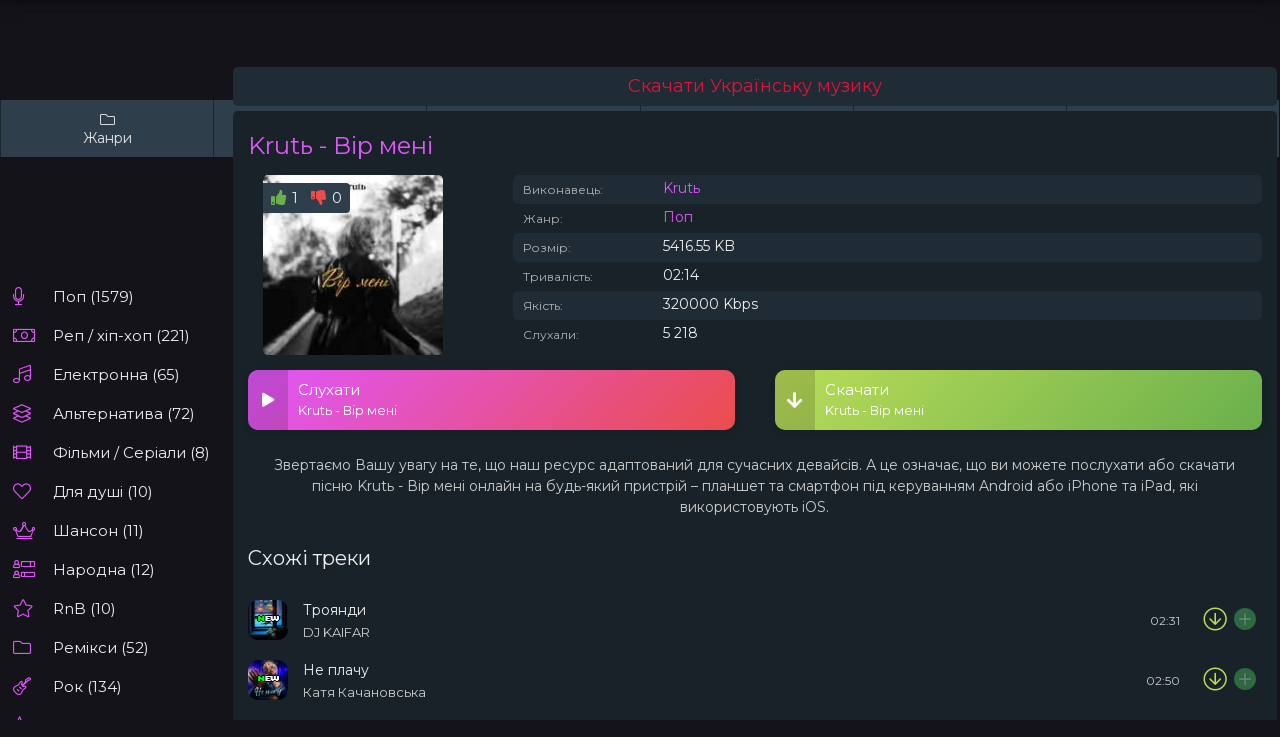

--- FILE ---
content_type: text/html; charset=utf-8
request_url: https://muzcore.online/458-krut-vr-men.html
body_size: 37991
content:
<!DOCTYPE html>
<html lang="uk">
<head>
<meta charset="utf-8">
<title>Скачати пісню Krutь - Вір мені на телефон в mp3</title>
<meta name="description" content="Krutь - Вір мені скачати mp3 безкоштовно в хорошій якості, або слухай онлайн не напружуючись.">
<meta property="og:site_name" content="Скачати Українську музику 2026 року безкоштовно, Українські пісні на телефон MP3">
<meta property="og:type" content="article">
<meta property="og:title" content="Krutь - Вір мені">
<meta property="og:url" content="https://muzcore.online/458-krut-vr-men.html">
<meta property="og:image" content="https://muzcore.online/uploads/posts/2023-11/1701026306_preview.jpg">
<meta property="og:description" content="Krutь Вір мені https://muzcore.online/uploads/posts/2023-11/1701026306_preview.jpg">
<link rel="search" type="application/opensearchdescription+xml" href="https://muzcore.online/index.php?do=opensearch" title="Скачати Українську музику 2026 року безкоштовно, Українські пісні на телефон MP3">
<link rel="canonical" href="https://muzcore.online/458-krut-vr-men.html">
    <meta name="robots" content="all">
    <meta name="revisit-after" content="1 day"/> 
	<meta name="viewport" content="width=device-width, initial-scale=1.0"/>    
	<link rel="icon" type="image/png" href="/xfavicon.png.pagespeed.ic.y_SgAgk8ys.webp"/>
    <link rel="apple-touch-icon" href="/xapple-touch-favicon.png.pagespeed.ic.ExYFSwmzGu.webp"/>     
    <link rel="preconnect" href="https://fonts.googleapis.com">
    <link rel="preconnect" href="https://fonts.gstatic.com" crossorigin>
    <link href="https://fonts.googleapis.com/css2?family=Montserrat&display=swap" rel="stylesheet" media="print" onload="this.media='all'">
	<meta name="theme-color" content="#686de0">  
    <meta name="google-site-verification" content="U4cfVwjlbgXu-H9HJDvqDD3yUm7dr83-b9r7KSmElJY"/>
    <meta name="yandex-verification" content="b2ecc51997bfe753"/> 
    <meta name="bm-site-verification" content="h-qgDFnsLnCs1q1TvHVquEurqDpXK1HhhWtsbOLZ"/>
    <style>@font-face{font-family:'Font Awesome 5 Brands';font-style:normal;font-weight:400;font-display:swap;src:url(/templates/zvuk/webfonts/fa-brands-400.woff2) format("woff2")}@font-face{font-family:'Font Awesome 5 Pro';font-style:normal;font-weight:300;font-display:swap;src:url(/templates/zvuk/webfonts/fa-light-300.woff2) format("woff2")}@font-face{font-family:'Font Awesome 5 Pro';font-style:normal;font-weight:900;font-display:swap;src:url(/templates/zvuk/webfonts/fa-solid-900.woff2) format("woff2")}*{background:transparent;margin:0;padding:0;outline:none;border:0;box-sizing:border-box}ol,ul{list-style:none}blockquote,q{quotes:none}table{border-collapse:collapse;border-spacing:0}input,select{vertical-align:middle}article,aside,figure,figure img,hgroup,footer,header,nav,section,main{display:block}img{max-width:100%}.clr{clear:both}.clearfix:after{content:"";display:table;clear:both}body{font:15px 'Montserrat',sans-serif;line-height:normal;padding:0;margin:0 auto;color:#eee;background:#141319;min-height:100%;width:100%;font-weight:400;max-width:1300px}a{color:#eee;text-decoration:none}a:hover,a:focus,.track-desc:hover>*,.side-item:hover *,.album-in:hover *{color:#e056fd;text-decoration:none}h1,h2,h3,h4,h5{font-weight:500;font-size:24px}button,textarea,select,input[type="text"],input[type="password"],input[type="button"],input[type="submit"]{appearance:none;-webkit-appearance:none;font-size:16px;font-family:'Montserrat'!important}.button, .btn, .pagi-load a, .up-second li a, .usp-edit a, .qq-upload-button, 
button:not(.color-btn):not([class*=fr]):not(.search-btn):not([class*=owl-]), 
html input[type="button"], input[type="reset"], input[type="submit"], .meta-fav a, .usp-btn a {display:inline-block;text-align:center;padding:0 20px;height:40px;line-height:40px;border-radius:20px;cursor:pointer;font-weight:400;box-shadow:none;background-color:#eb4d4b;color:#fff;font-size:15px}.button:hover, .btn:hover, .up-second li a:hover, .usp-edit a:hover, .qq-upload-button:hover, 
.pagi-load a:hover, .usp-btn a:hover,
button:not(.color-btn):not([class*=fr]):not(.search-btn):not([class*=owl-]):hover, 
html input[type="button"]:hover, input[type="reset"]:hover, input[type="submit"]:hover, .meta-fav a:hover 
{background-color:#ff7979;color:#fff;box-shadow:0 10px 20px 0 rgba(0,0,0,0)}button:active,input[type="button"]:active,input[type="submit"]:active{box-shadow:inset 0 1px 4px 0 rgba(0,0,0,.1)}input[type="text"],input[type="password"]{height:40px;line-height:40px;border-radius:4px;border:0;padding:0 15px}select{height:40px;border:0;padding:0 15px}textarea{padding:15px;overflow:auto;vertical-align:top;resize:vertical}input[type="text"],input[type="password"],select,textarea{width:100%;background-color:#fff;color:#000;box-shadow:inset 0 0 0 1px #e3e3e3 , inset 1px 2px 5px rgba(0,0,0,.1)}select{width:auto}input[type="text"]:focus,input[type="password"]:focus,textarea:focus{box-shadow:inset 0 0 0 1px #3498db , inset 1px 2px 5px rgba(0,0,0,.1)}input::placeholder,textarea::placeholder{color:#000;opacity:.5;font-size:14px}input:focus::placeholder,textarea:focus::placeholder{color:transparent}.fav_link,.pllink,.share_link,.svidlinks{background-color:#222;padding:10px 0;text-align:center;display:block;float:left;text-decoration:none;color:#e4e4e4;cursor:pointer;border-left:1px solid #333;box-sizing:border-box;width:17%}.img-box,.img-wide,.img-resp,.img-resp-vert,.img-fit{overflow:hidden;position:relative;background-color:#000}.img-resp{padding-top:70%}.img-resp-vert{padding-top:140%}.img-box img,.img-resp img,.img-resp-vert img{width:100%;min-height:100%;display:block}.img-resp img,.img-resp-vert img{position:absolute;left:0;top:0}.img-wide img{width:100%;display:block}.img-fit img{width:100%;height:100%;object-fit:cover}.nowrap{white-space:nowrap;overflow:hidden;text-overflow:ellipsis}.img-fit{overflow:hidden;position:relative}.icon-l .fa{margin-right:10px}.dovideo{color:#fff;padding:0;text-decoration:none;font-size:14px;margin:0;zoom:1}#flag_dislike_this_video:hover,#flag_like_this_video:hover,.dovideo a:hover{background-color:#3e3e4b}#flag_dislike_this_video,#flag_like_this_video,.down_video,.fav_link,.pllink,.share_link,.svidlinks{background-color:#2e3e4b;padding:10px 0;text-align:center;display:block;float:left;text-decoration:none;color:#e4e4e4;cursor:pointer;margin-bottom:20px;border-left:1px solid #1c272d;box-sizing:border-box;width:16.66%}#flag_like_this_video{color:#56a526;width:16%}#flag_dislike_this_video{color:#cd4525;width:16%}.pllink{border-left:0!important}.pllin:hover #ics-pl{color:#ff9c00}#flag_like_this_video:hover #ics-lk{color:#56a526}#flag_dislike_this_video:hover #ics-dlk{color:#cd4525}.fav_lin:hover #ics-fav{color:#ff7660!important}.share_link:hover #ics-share{color:#38b883}#delfromfav{background-color:#d9513b}#delfromfav,#delfromfav:before,#ics-fav{color:#fff!important}#delfromfav:hover #ics-fav{color:#e4e4e4!important}.down_vide:hover #ics-dwl{color:#4274c5}#ics-pl:before{content:"\e038"}#ics-lk:before{content:"\e8dc"}#ics-dlk:before{content:"\f07a"}#ics-fav:before{content:"\f07a"}#ics-dwl:before{content:"\e8b5"}#ics-share:before{content:"\e102"}[id*=" ics-"]:before,[id^="ics-"]:before{font-size:24px;padding:2px;text-align:center;width:100%;display:block}.svidlinks{position:relative;float:left;padding:0}.ads{background-color:#1f2b35;margin:-10px;margin-bottom:15px;border-radius:5px;padding:10px}.ads a{font-size:1.2em;color:#dc143c;line-height:1}.ads a>img{position:relative;top:2px;margin-right:3px}.buy{color:#e83e0a;display:inline-block;padding:8px}.ads a:hover{text-decoration:underline}.ads>.text{font-size:.6rem;position:absolute;right:8px;top:-8px;background:#d9534f;color:#fff;border-radius:4px;padding:2px 6px}.video-info{display:flex;color:#79625a}.video-info__poster{display:none;flex-shrink:0;padding-right:10px;width:120px;font-size:12px;text-align:center;color:#79625a}.video-info__poster img{width:100%;height:auto}.video-info__row{margin:0 0 10px 0}.video-info__row:last-child{margin-bottom:0}.video-info__inline{display:inline-flex;align-items:center;margin:0 20px 10px 0;white-space:nowrap}.video-info .video-info__icon{margin-left:10px;margin-right:5px;display:inline-block;vertical-align:middle}.slice{overflow:hidden;position:relative;transition:height .2s;border-radius:5px}.slice-masked:before{content:'';position:absolute;z-index:1;bottom:0;left:0;right:0;height:120px;pointer-events:none;background:-webkit-linear-gradient(top,rgba(255,255,255,0) 0%,#fff 100%);background:linear-gradient(to bottom,rgba(255,255,255,0) 0%,#1f2b35 100%);border-radius:5px}.slice-btn{margin:15px 0 0 0}.slice-btn span{display:inline-block;cursor:pointer;text-decoration:none;color:#e84e36}.section-bg{background-color:#1f2b35;margin:-10px;margin-bottom:20px;border-radius:5px;padding:15px}.section-bg-full{background-color:#192229;margin:-10px;margin-bottom:20px;border-radius:5px;padding:15px;font-size:14px}.htitle{font-size:20px;text-align:left;padding:18px 18px 18px 18px;font-weight:normal}.telegram{border-radius:10px;text-align:center;padding:10px;margin-top:15px;font-weight:600;font-size:14px;position:relative;transition:.3s;background:#192229}.telegram>a:hover{color:var(--telegram-a-color)}.telegram a{color:#fff}.fx-row,#dle-content{display:-ms-flexbox;display:-webkit-flex;display:flex;-ms-flex-wrap:wrap;-webkit-flex-wrap:wrap;flex-wrap:wrap;-ms-flex-pack:justify;-webkit-justify-content:space-between;justify-content:space-between}.fx-row1{display:-ms-flexbox;display:-webkit-flex;display:flex;-ms-flex-wrap:wrap;-webkit-flex-wrap:wrap;flex-wrap:wrap;-ms-flex-pack:justify;-webkit-justify-content:space-between;justify-content:space-between}.fx-col{display:-ms-flexbox;display:-webkit-flex;display:flex;-ms-flex-direction:column;-webkit-flex-direction:column;flex-direction:column}.fx-center{-ms-flex-pack:center;-webkit-justify-content:center;justify-content:center}.fx-middle{-ms-flex-align:center;-webkit-align-items:center;align-items:center}.fx-start,#dle-content{-webkit-justify-content:flex-start;justify-content:flex-start}.fx-first{-ms-flex-order:-1;-webkit-order:-1;order:-1}.fx-last{-ms-flex-order:10;-webkit-order:10;order:10}.fx-1{-ms-flex-preferred-size:0;flex-basis:0;-webkit-box-flex:1;-ms-flex-positive:1;flex-grow:1;max-width:100%;min-width:50px}.fx-between{-ms-flex-pack:justify;-webkit-justify-content:space-between;justify-content:space-between}b,strong,.fw700{font-weight:600}.icon-left [class*="fa-"],.icon-left .icon{margin-right:10px}.icon-right [class*="fa-"],.icon-right .icon{margin-left:10px}.hidden,#dofullsearch{display:none}.anim,.btn,button,.side-nav a,.collection-in::before,.wplayer,.audioplayer,.track-desc,.track-title,.track-subtitle,.side-item,.side-item *{transition:all .3s}.mtitle,.sub-title h1,.form-wrap h1{margin-bottom:30px;font-size:22px;font-weight:500}#dle-content > *:not(.album-item):not(.collection-item) {width:100%;position:relative}.clear{clear:both}.fshare{padding:10px;text-align:center;white-space:nowrap}.fshare .fa{width:50px;height:30px;border-radius:3px;text-align:center;line-height:30px;background-color:#c70003;color:#fff;font-size:14px;margin:0 2px;cursor:pointer}.fshare .fa:hover{opacity:.8}.fa.fa-vk{background-color:#5075a5}.fa.fa-facebook{background-color:#4b6baf}.fa.fa-twitter{background-color:#2daae1}.fa.fa-odnoklassniki,.fa.fa-rss{background-color:#fc6d00}.fa.fa-paper-plan{background-color:#5682a3}.contentbl{margin:0 auto;padding:0;min-height:750px;margin-left:0;text-decoration:none;background-color:#192229;padding:20px;border-radius:10px;box-shadow:0 2px 5px rgba(0,0,0,.05)}#preview{width:18%;display:inline-block;margin:7px;overflow:hidden;vertical-align:top;padding:2px;box-sizing:border-box}#preview .innercont{margin:0 0 0 0;overflow:hidden}#preview .preview_screen img{display:block;width:100%;border-radius:10px}#preview .preview_screen{position:relative}#preview .preview_tite a{display:block;font-size:12px;background-color:#f1f1f1;font-weight:normal;overflow:hidden;padding:10px;text-align:left;min-height:46px;cursor:pointer}#preview h2{font-size:17px;background-color:#f1f1f1;font-weight:normal;overflow:hidden;padding:0;text-align:center;min-height:46px;height:70px}#preview a{text-decoration:none}#preview .delfromfav{position:absolute;top:5px;left:100px;padding:7px 10px 7px 10px;background:#5b0000;color:#fff;z-index:999}#preview .delfromfav a{color:#fff}#preview a:hover{width:100%}#preview a img{}#preview a .pornotext{display:none;font-size:13px;line-height:20px;margin:0 0 0 0;padding:5px;z-index:555}#preview .preview_screen a:hover img{opacity:.8}#preview a:hover .pornotext{display:block;background-color:#000;opacity:.8;color:#fff;position:absolute;left:0;bottom:0;z-index:555;font-size:18px}.preview_title{font-size:13px;font-weight:normal;overflow:hidden;padding:0;background-color:rgba(104,109,224,0);color:#eee;font-weight:500;padding-top:10px;text-align:center}.logo{float:left;padding:0 0 0 0;overflow:hidden;display:block}.logo:hover{opacity:.8}.rate{position:absolute;top:7px;right:7px;padding:1px 1px 1px 1px;width:25px;10px;color:#fff;border-radius:1px}.scrptu-head-menu{background-color:#2e3e4b;padding:8px 9px 10px 9px;font-size:0;text-align:center;margin-bottom:20px}.scrptu-head-menu-buttons ul{overflow:hidden}.scrptu-head-menu-buttons li{display:inline-block;vertical-align:top;margin:2px 1px 0 1px}.scrptu-head-menu-buttons li a{background-color:#1c272d;color:#fff;border-radius:2px;height:32px;line-height:32px;padding:0 10px;display:block;text-transform:uppercase;font-size:12px}.scrptu-head-menu-buttons li a:hover,.scrptu-head-menu-buttons li a.active,.scrptu-head-menu-buttons li.active a{background-color:#ffc958;color:#0a0a0a}.scrptu-search{overflow:hidden;margin:2px auto 0 auto;width:100%;max-width:300px}.scrptu-search form{overflow:hidden}.scrptu-search input{background-color:#f0f0f0;color:#282828;border-radius:2px;height:32px;line-height:32px;outline:none;border:0 none;font-size:14px;width:82%;padding:0 4%}.scrptu-search button{background-color:#1c272d;color:#fff;border-radius:2px;float:right;outline:none;border:0 none;width:16%;line-height:32px;height:32px;font-size:16px;cursor:pointer}.scrptu-search button:hover{background-color:#ffc958;color:#0a0a0a}@media all and (min-width:960px){.scrptu-search{float:right;margin:5px 20px 0 1px;width:240px}.scrptu-search input,.scrptu-search button{height:40px;line-height:40px}.scrptu-head-menu{display:block!important;padding:0;height:50px}.scrptu-head-menu-buttons li{float:left;margin:0 1px 0 0}.scrptu-head-menu-buttons li a{height:50px;line-height:50px;border-radius:0;font-size:14px;padding:0 15px}}@media all and (min-width:1264px){.scrptu-wrapper{width:1244px}.scrptu-desc-bg p{font-size:13px}.scrptu-search{width:300px}.scrptu-head-menu-buttons li a{min-width:100px}.scrptu-bn-4{display:inline-block}.scrptu-topl-col{width:16.6666%}.scrptu-topl-col li a{font-size:12px}.scrptu-player{height:502px}}.favmod{-webkit-box-sizing:content-box;-moz-box-sizing:content-box;box-sizing:content-box;display:block;margin:0 auto;width:24px;height:24px;padding:4px;opacity:.5}.favmod.active,.favmod:hover{opacity:1}.favmod.active:hover{opacity:.7}.favmod-add,.favmod-unset{display:block;width:100%;height:100%;background:url(/img/xfav.png.pagespeed.ic.S3zc8uh55g.webp) no-repeat 0 0}.favmod-unset{background-position:0 0}.favmod .favmod-unset,.favmod.active .favmod-add{display:none}.favmod.active .favmod-unset{display:block}.berrors{background:#fce5ba;color:#a76846;margin:0 0 45px 0;padding:10px 20px}.berrors a{color:#aa4e43;text-decoration:underline}.berrors+.speedbar{margin-top:0}#loading-layer{display:block!important;background-color:#ccc;z-index:8888!important;position:fixed;top:0!important;left:0;right:0;bottom:auto;width:100%;height:5px;text-indent:-9999px;overflow:hidden;white-space:nowrap}#loading-layer:before{content:"";position:absolute;left:0%;top:0%;background-color:#ec2828;height:100%}#loading-layer:before{animation:load1 2s infinite linear}@keyframes load1 { 0% {right: 100%; left: 0;} 50% {right: 0%; left: 0;} 100% {left: 100%; right: 0;}}#searchsuggestions{z-index:99998;width:740px;border-radius:10px;font-size:12px;background:#111;box-shadow:0 0 30px rgba(0,0,0,.1)}#searchsuggestions a,#searchsuggestions span{display:block}#searchsuggestions a,#searchsuggestions span.notfound{padding:10px 15px;border-bottom:1px solid #000}#searchsuggestions a{color:#eee}#searchsuggestions a:hover{background-color:#000}#searchsuggestions span.searchheading{margin-bottom:10px;font-size:16px}#searchsuggestions span.searchheading+span{color:#ccc}#searchsuggestions span.seperator a{padding:10px 0;text-align:center;background-color:#222;color:#eee}#searchsuggestions span.notfound{padding:15px 20px}#searchsuggestions .break,#searchsuggestions span.seperator{display:none}@media screen and (max-width:760px){#searchsuggestions{width:calc(100% - 30px)}}.wrap{min-width:320px;position:relative}.wrap-center{max-width:98%;margin:0 auto;position:relative;z-index:20}.header{background-color:#1c272d;box-shadow:0 0 15px rgba(0,0,0,.6);margin-bottom:0}.header-in{padding:20px 0}.col-main{min-height:100vh}.col-left{width:200px;margin-right:30px;position:relative;z-index:50}.col-right{width:240px;margin-left:30px}.footer{color:#ccc;padding:30px 0;border-top:1px solid #000;margin-top:30px}.footer a,.footer span{color:#a0ff15}#gotop{position:fixed;width:60px;height:60px;line-height:60px;right:10px;bottom:10px;z-index:997;display:none;background-color:#111;color:#ccc;cursor:pointer;font-size:24px;border-radius:50%;text-align:center;box-shadow:0 27px 53px rgba(0,0,0,.1)}.header,.col-left,.col-right,.col-main{transition:all .5s}.not-loaded .header{transform:translateY(-100px)}.not-loaded .col-left{transform:translateY(100px)}.not-loaded .col-right{transform:translateY(100px)}.not-loaded .col-main{transform:translateY(-100px)}.not-loaded .wplayer-init{transform:translateY(100px)}.logo{display:block;height:60px;line-height:50px;color:#0057b8!important;font-weight:600;font-size:24px;width:200px;text-transform:uppercase}.logo span{color:#ffd700}.logo span.logo-domain{color:#ccc;font-weight:500;font-size:15px;margin-left:3px}.search-wrap{margin:0 30px}.search-box{max-width:740px;position:relative}.search-box input,.search-box input:focus{padding:0 60px 0 30px;border-radius:10px;box-shadow:none;background-color:#2e3e4b;color:#eee}.search-box input:not(:focus)::placeholder {color:#eee;opacity:.8;font-size:13px}.search-box button{position:absolute;right:5px;top:0;z-index:10;width:60px;cursor:pointer;background:none;color:#eee;line-height:40px;text-align:center;border-radius:0 20px 20px 0}.sect{margin-bottom:0;position:relative}.sect-header{margin-bottom:30px}.sect-title{font-weight:500;font-size:20px}.sect-title [class*="fa-"],.side-bt [class*="fa-"],.speedbar [class*="fa-"]{color:#f2554c;margin-right:15px}.sect-bg{background-color:#192229;padding:30px;border-radius:5px}.sect-bg1{background-color:#192229;padding:30px;border-radius:5px;box-shadow:0 27px 53px rgba(0,0,0,.05)}.sect-bg-sta{background-color:#192229;padding:30px;border-radius:10px;box-shadow:0 27px 53px rgba(0,0,0,.05)}.sect-col{width: calc((100% - 30px)/2)}.sect-link{height:30px;line-height:30px;margin-left:15px;display:block;cursor:pointer;padding:0 15px;background-color:#141319;border-radius:15px;font-size:12px}.sect-link:hover{background-color:#eb4d4b;color:#fff}.sect-items{margin:0 -10px -20px -10px}.pay{color:#8b0000;font-size:22px}.pays{border:1px solid #303030;border-radius:5px;padding:10px}.collection-item,.album-item{padding:0 10px;margin-bottom:20px;width:25%}.collection-in{display:block;height:120px;border-radius:10px}.collection-title{position:absolute;left:0;top:0;right:0;bottom:0;z-index:5;text-align:center;background-color:rgba(104,109,224,0);color:#eee;font-weight:600;padding:15px}.collection-item:nth-child(1), .collection-item:nth-child(6) {width:50%}.collection-in::before{content:'';position:absolute;left:0;top:0;right:0;bottom:0;z-index:3;background:linear-gradient(45deg,#000 0%,#111 50%,#be2edd 80%,#eb4d4b 100%);opacity:.6}.album-item{width:15%}.album-img{border-radius:10px;margin-bottom:15px;padding-top:100%}.collection-in:hover::before{right:-100px;opacity:1}.artist-title{margin-bottom:30px;text-align:center;font-size:18px;font-weight:500}.track-item:not(:last-child) {margin-bottom:20px}.track-item a,a.track-desc,.track-fav a{display:block}.track-img{width:40px;height:40px;border-radius:10px;margin-right:15px}.track-play{position:absolute;z-index:5;left:0;top:0;right:0;bottom:0;text-align:center;background-color:rgba(0,0,0,.6);color:#e056fd;cursor:pointer;font-size:24px;opacity:0}.track-title{font-weight:500}.track-subtitle{font-size:13px;color:#ccc;margin-top:5px}.track-time{font-size:12px;color:#ccc;margin-left:15px}.radio-time{font-size:12px;color:red;margin-left:15px}.track-fav,.track-dl{width:30px;height:30px;border-radius:15px;text-align:center;background-color:#141319;color:#ccc;margin-left:10px;font-size:13px;cursor:pointer}.track-dl{background-color:transparent;color:#badc58;font-size:24px;margin-left:20px}.track-dl:hover{color:#6ab04c}.track-fav:hover,.track-fav:hover a{background-color:#eb4d4b;color:#fff}.track-item:hover .track-play{opacity:1}.track-item.js-item-played:before{background-color:#141319;content:'';border-radius:10px;position:absolute;left:-10px;top:-10px;right:-10px;bottom:-10px}.js-item-played .fa-play-circle:before{content:'\f04c';font-size:14px;position:relative;top:-4px}.track-item>*,.track-item{position:relative}.js-item-played .track-equalizer{opacity:1}.track-equalizer{z-index:3;pointer-events:none;position:absolute;top:0;left:0;width:100%;height:100%;background-color:rgba(0,0,0,.6);align-items:center;justify-content:center;display:flex;opacity:0}.track-equalizer li{background:#e056fd;max-width:4px;height:100%;margin-right:2px;border-radius:3px;flex:1 1 100%;min-width:0;animation:equalizer .5s forwards ease-in-out infinite;animation-direction:alternate}.track-equalizer li:last-child{margin-right:0}.track-equalizer li:nth-child(1) {animation-duration:2s}.track-equalizer li:nth-child(2) {animation-duration:1.6s}.track-equalizer li:nth-child(3) {animation-duration:1.9s}.track-equalizer li:nth-child(4) {animation-duration:1.5s}.track-equalizer li:nth-child(5) {animation-duration:1.7s}@keyframes equalizer {0% {height: 5%;} 12% {height: 10%;} 24% {height: 40%;} 36% {height: 15%;} 48% {height: 25%;} 
60% {height: 30%;} 72% {height: 20%;} 84% {height: 35%;} 100% {height: 5%;} }.side-box{margin-bottom:20px;padding:20px}.side-bt{margin:0 -20px 20px -20px;font-size:17px;font-weight:500;border-bottom:1px solid #111;padding:0 20px 20px 20px}.side-sticky{position:sticky;left:0;top:15px}.side-nav{padding:10px 0 1px 0}.side-nav>li>a{display:block;font-weight:500;padding-left:40px}.side-nav>li{position:relative;margin-bottom:20px}.side-nav>li>span{position:absolute;left:0;top:0;color:#e056fd;font-size:18px;pointer-events:none}.side-nav>li>a:hover,.side-nav>li:hover>a{color:#e056fd}.submenu>a:after{content:"\f061";font-weight:300;font-family:'Font Awesome 5 Pro';transition:all .2s;display:inline-block;margin-left:15px;position:relative;top:2px}.hidden-menu{background-color:#192229;box-shadow:0 27px 53px rgba(0,0,0,.6);z-index:100;position:absolute;left:90%;top:0%;width:320px;border-radius:10px;visibility:hidden;opacity:0;transform:translateY(30px);padding:20px;padding-bottom:5px}.hidden-menu li{width:50%;margin-bottom:15px}.hidden-menu li a{display:block;font-size:14px}.side-nav>li:hover .hidden-menu{visibility:visible;opacity:1;transform:translateY(0)}.side-top-item:not(:last-child) {margin-bottom:20px}.side-letter{position:absolute;left:0;top:0;right:0;bottom:0;z-index:5;font-size:17px;opacity:.8;text-align:center;background-color:#000;color:#fff;text-transform:uppercase;font-weight:600}.side-item{display:block;margin-bottom:10px;font-size:14px;color:#ccc;line-height:1.6;position:relative;padding-left:20px}.side-item:last-child{margin-bottom:0}.side-item span{font-weight:500;color:#eee}.side-item::before{content:'\f111';font-family:'Font Awesome 5 Pro';font-weight:900;position:absolute;left:0;top:4px;color:#eb4d4b;font-size:10px}.side-subscribe11{background-color:#e056fd!important;color:#fff}.side-subscribe .side-bt .fal{color:#e056fd;margin-right:10px}.side-subscribe-caption{font-size:13px;margin-top:20px;color:#ccc}.side-subscribe .search-box input{padding:0 15px}.side-subscribe button{right:0;width:40px}.side-subscribe .side-bt{border-bottom:0;padding-bottom:0}.side-text{padding:0;color:#ccc;font-size:13px;line-height:1.6}.side-links{line-height:2.2;padding:0;font-size:14px;margin-right:-20px}.side-links a{margin-right:20px;color:#e056fd}.side-links a:hover{text-decoration:underline}.bottom-nav{margin-bottom:-10px;padding-top:30px}.navigation{text-align:center}.navigation a,.navigation span,.pnext a,.pprev a,.pprev>span,.pnext>span{display:inline-block;padding:0 10px;margin:0 3px 10px 3px;line-height:40px;min-width:40px;background-color:#141319;box-shadow:0 23px 57px rgba(0,0,0,.03);border-radius:10px;font-weight:500;font-size:17px}.navigation span:not(.nav_ext), .pagi-nav a:hover {background-color:#e056fd;color:#fff}.wplayer{width:100%;position:fixed;left:0;bottom:15px;z-index:990}.audioplayer{max-width:740px;margin:0 auto;height:60px;border-radius:0 0 10px 10px;padding:10px 20px 10px 10px;background-color:#141319;color:#eee;box-shadow:0 -15px 30px rgba(0,0,0,.6);position:relative;left:-20px}.audioplayer audio{display:none}.audioplayer-bar{position:absolute;left:0;right:0;top:-6px;height:15px;background-color:#000;border-radius:10px 10px 0 0;overflow:hidden}.audioplayer-bar-loaded{position:absolute;left:0;top:0;height:100%;background-color:rgba(0,0,0,.1);border-radius:10px 10px 0 0}.audioplayer-bar-played{position:absolute;left:0;top:0;height:100%;z-index:10;border-radius:0;background-color:#e056fd}.audioplayer-volume{position:relative;z-index:100;margin-left:20px;font-size:18px}.audioplayer-muted .fa-volume-up:before{content:'\f6a9'}.audioplayer-volume-button a{color:#ccc;display:block;height:30px;line-height:30px;text-align:center}.audioplayer-volume-adjust{position:absolute;left:0;bottom:100%;width:30px;height:100px;background-color:#333;box-shadow:0 0 10px rgba(0,0,0,.5);padding:10px;display:none}.audioplayer-volume-adjust>div{width:10px;height:80px;border-radius:0;position:relative;cursor:pointer;background-color:#222;overflow:hidden}.audioplayer-volume-adjust>div>div{width:100%!important;background-color:#e056fd;position:absolute;left:0;bottom:0;z-index:10}.audioplayer-volume:hover .audioplayer-volume-adjust{display:block}.ap-dl{font-size:24px;color:#badc58;margin-left:20px}.ap-time{font-size:12px;color:#ccc;margin-left:20px}.audioplayer-time-current:after{content:'/';display:inline;margin:0 6px}.ap-desc{width:300px}.ap-img{width:40px;height:40px;margin-right:10px;border-radius:10px}.ap-artist{font-size:13px;margin-top:5px;color:#ccc}.ap-title{font-size:15px;font-weight:500}.ap-btns{position:absolute;left:50%;top:50%;transform:translate(-50%,-50%)}.audioplayer-playpause a{width:40px;height:40px;line-height:40px;text-align:center;border-radius:50%;display:block;position:relative;margin:0 10px;background-color:#eb4d4b;color:#fff}.ap-prev,.ap-next{cursor:pointer;color:#fff;background-color:#eb4d4b;font-size:18px;width:30px;height:30px;text-align:center;border-radius:50%;font-size:10px}.audioplayer-volume-button a:hover,.ap-dl:hover{opacity:1;color:#fff}.audioplayer-stopped .audioplayer-playpause a{padding-left:3px}.audioplayer-playpause a:hover,.ap-prev:hover,.ap-next:hover{background-color:#e056fd;color:#fff}.wplayer-init .audioplayer-playpause .fas:before{content:'\f04b';padding-left:1px}.player-hide .wplayer{bottom:-80px}.player-hide .audioplayer{box-shadow:0 -15px 30px rgba(0,0,0,0);transform:scale(.5,.5)}.ap-title,.ap-artist{max-width:230px}.fheader{margin-bottom:15px}.fheader h1{color:#e056fd}.fheader h1 div{color:#eee;margin-bottom:5px;font-size:.8em}.fheader h1 a{margin-left:15px}.fimg1{width:180px;height:180px;margin-right:15px;border-radius:10px}.frate{position:absolute;z-index:10;left:0;top:8px;background-color:#2e3e4b;font-size:15px;padding:0 8px;border-radius:0 4px 4px 0;height:30px;line-height:30px}.frate a .fas{color:#6ab04c;margin-right:2px}.frate a+a .fas{color:#eb4d4b;margin-left:13px}//.fcaption {font-size:13px;line-height:1.5;color:#ccc;margin:15px 0 -5px 0;text-align:center}.fcaption{font-size:14px;line-height:1.5;color:#ccc;margin:5px;text-align:center;padding:5px}.ffav a{display:block}.ffav .track-fav{width:auto;padding:0 10px;border-radius:10px;margin:10px 0 0 0;display:block;line-height:30px;color:#ccc}.ffav .fal,.ffav .fas{color:#e056fd;margin-right:8px}.ffav .track-fav a{color:#ccc}.fctrl{width:230px;margin-left:15px}.fplay{height:60px;border-radius:10px;cursor:pointer;color:#fff;font-size:13px;background:linear-gradient(135deg,#e056fd 0%,#eb4d4b 100%);box-shadow:0 2px 6px rgba(0,0,0,.1);position:relative;padding:10px 10px 10px 50px;margin-bottom:15px}.fplay-caption div{font-size:15px;font-weight:500;margin-bottom:3px}.fplay .track-play{opacity:1;width:40px;border-radius:10px 0 0 10px;font-size:14px;background-color:rgba(0,0,0,.15);color:#fff}.fdl{display:block;margin-bottom:0;color:#fff!important;background:linear-gradient(135deg,#badc58 0%,#6ab04c 100%)}.fdl .track-play{color:#fff;font-size:18px}.js-item-played .fa-play:before{content:'\f04c'}.fplay:hover{box-shadow:0 2px 6px rgba(0,0,0,0)}.fplay:hover .track-play{background-color:rgba(0,0,0,.3)}.show-text{width:40px;height:40px;border-radius:50%;text-align:center;font-size:18px;cursor:pointer;background-color:#e056fd;color:#fff;position:absolute;bottom:30px;left:50%;margin-left:-20px;z-index:5}.ftext[style]::before{content:'';pointer-events:none;height:100%;position:absolute;z-index:3;left:0;right:0;bottom:0;background:linear-gradient(to bottom,transparent 0%,#192229 100%)}.ftext{position:relative}.fcols1{margin-bottom:20px}.fcols .fcaption{width:230px;margin:0 0 0 15px;text-align:right}.fimg-podb{border-radius:10px;height:260px;color:#eee}.fimg-podb .fheader{position:absolute;left:0;right:0;bottom:0;z-index:5;margin:0;padding:15px 30px}.fimg-podb a,.fimg-podb h1{color:#eee}.fimg-podb::before{content:'';position:absolute;left:0;right:0;bottom:0;z-index:3;background:linear-gradient(to top,#000 0%,transparent 100%);height:50%}.fleft{width:250px;margin-right:15px}.fimg2{width:180px;height:180px;border-radius:10px}.fimg{width:180px;height:180px;margin-left:15px;border-radius:5px}.img-fit img{width:100%;height:100%;object-fit:cover}.rate-mob{width:100%;display:block;margin:-7px 0 10px;text-align:center}.finfo li{position:relative;padding:4px 10px 7px 150px}.finfo li:nth-child(2n+1) {background-color:#1f2b35;border-radius:5px;width:100%}.finfo li>span:first-child{position:absolute;left:10px;top:7px;font-size:12px;opacity:.7}.finfo a{color:#e056fd;text-decoration:none}.video-box embed,.video-box object,.video-box video,.video-box iframe,.video-box frame{max-width:100%!important;display:block;width:100%;height:400px}.mejs-container{max-width:100%!important}.full-text{line-height:1.7;font-size:14px;text-align:center;background-color:#1f2b35}.full-text img:not(.emoji) {max-width:100%;margin-top:10px;margin-bottom:10px}.full-text>img[style*="left"],.full-text>.highslide img[style*="left"]{margin:0 10px 10px 0}.full-text>img[style*="right"],.full-text>.highslide img[style*="right"]{margin:0 0 10px 10px}.full-text a{text-decoration:underline;color:#e056fd}.full-text a:hover{text-decoration:none}.full-text h2,.full-text h3,.full-text h4,.full-text h5{margin:10px 0}.full-text p{margin-bottom:10px}.full-text>ul,.full-text>ol{margin:0}.full-text>ul li{list-style:disc;margin-left:40px}.full-text>ol li{list-style:decimal;margin-left:40px}#more,#less{width:100%;box-sizing:border-box;padding:5px 10px;text-align:center;background-color:#1f2b35;color:#fff;text-decoration:none;margin:10px 0;display:none;border-radius:5px}.fctrl{width:100%;margin:15px 0 0 0;display:flex;justify-content:space-between}.fplay{width:48%;margin:0}.btn-menu,.rate-mob{display:none}.side-panel{width:280px;height:100%;overflow-x:hidden;overflow-y:auto;background-color:#141319;padding:15px 20px;z-index:9999;position:fixed;left:-320px;top:0;transition:left .4s}.side-panel.active{left:0}.close-overlay{width:100%;height:100%;background-color:rgba(0,0,0,.5);position:fixed;left:0;top:0;z-index:9998;display:none}.btn-close{cursor:pointer;display:block;left:280px;top:-40px;position:fixed;z-index:9999;width:40px;height:40px;line-height:40px;text-align:center;font-size:18px;background-color:#e84e36;color:#fff;transition:top .4s}.btn-close.active{top:0}body.opened-menu{overflow:hidden;width:100%;height:100%}.side-panel .hidden-menu{width:100%;width: calc(100% + 40px);margin:20px -20px 10px -20px;box-shadow:none;border-radius:0;position:static;visibility:visible;transform:none;opacity:1;padding:20px 10px 1px 10px}.side-panel .hidden-menu li{-ms-flex-preferred-size:0;flex-basis:0;-webkit-box-flex:1;-ms-flex-positive:1;flex-grow:1;max-width:100%;min-width:auto;white-space:nowrap;margin:0 10px 20px 10px}@media screen and (max-width:1220px){.wrap{padding:0;overflow:hidden}.wrap-center{max-width:100%;width:calc(100% - 30px)}.col-left{display:none}.btn-menu{display:block;font-size:28px;margin-left:15px;cursor:pointer;color:#fff}.search-wrap{margin:0 30px}.header-btn{background-color:rgba(0,0,0,.1);color:#fff}.header,.sects,.side-box{margin-bottom:0}.sect{margin-bottom:20px}.col-right{margin-left:15px}#gotop{bottom:70px;width:40px;height:40px;line-height:40px;font-size:18px}.wplayer{bottom:0}.audioplayer,.audioplayer-bar{border-radius:0;max-width:100%;left:0}.fcols .fcaption{width:100%;margin:10px 0 -15px 0;text-align:left}.video-box embed,.video-box object,.video-box video,.video-box iframe,.video-box frame{height:400px}.fctrl{width:100%;margin:15px 0 0 0;display:flex;justify-content:space-between}.fplay{width:48%;margin:0}}@media screen and (max-width:950px){.wrap-center{max-width:100%}.col-right{display:none}.footer{display:block;text-align:center}.footer-copyright{margin:0 0 30px 0}#preview{width:22%}.fctrl{width:100%;margin:15px 0 0 0;display:flex;justify-content:space-between}.fplay{width:48%;margin:0}}@media screen and (max-width:760px){#more{display:block}#ivideoinfo{display:none}.wrap-center{max-width:100%}.sect-title{font-weight:500;font-size:20px}.sect-title-full{font-weight:500;font-size:20px;text-align:center}.not-logged .login-avatar{display:none}.login-close{top:-5px}.login-title{font-size:18px}.login-box{max-width:calc(100% - 60px);padding:15px}.header-in{padding:10px 0}.rate-block{margin:10px auto 0 auto}.search-wrap{-ms-flex-order:10;-webkit-order:10;order:10;min-width:100%;margin:10px 0 0 0}.logo{-ms-flex-preferred-size:0;flex-basis:0;-webkit-box-flex:1;-ms-flex-positive:1;flex-grow:1;max-width:100%;min-width:50px;margin-right:15px}.sect-col{width:100%}.sect-col+.sect-col{margin-top:30px}.sect-bg{padding-left:15px;padding-right:15px}.sect-b{padding-left:15px;padding-right:15px}.ap-title,.ap-artist{max-width:100%}.ap-desc{position:absolute;left:0;right:0;bottom:100%;z-index:5;min-width:100%;padding:10px;background-color:#000;box-shadow:0 0 30px rgba(0,0,0,.1);visibility:hidden}.ap-mob-btn{display:block;cursor:pointer;font-size:28px;color:#e056fd}.ap-time{-ms-flex-preferred-size:0;flex-basis:0;-webkit-box-flex:1;-ms-flex-positive:1;flex-grow:1;max-width:100%;min-width:50px;justify-content:flex-end}.ap-desc.is-active{visibility:visible}.audioplayer-volume{display:none}.ap-btns{left:70px;transform:translate(0,-50%)}#preview{width:30%}.fctrl{width:100%;margin:15px 0 0 0;display:flex;justify-content:space-between}.fplay{width:48%;margin:0}.fimg-podb{border-radius:0;margin:-30px -15px 0 -15px}.fimg-podb .fheader{padding:15px}.dcont button{font-size:12px;padding:0 15px!important}.comments-tree-list .comments-tree-list{padding-left:0!important}.comments-tree-list .comments-tree-list:before{display:none}.mass_comments_action{display:none}}@media screen and (max-width:590px){.wrap-center{width:94%}.header-btn{margin-left:15px;font-size:12px;padding:0 10px;border-radius:15px;height:30px;line-height:30px}//.sect-title {font-size:20px}.sect-title{font-weight:500;font-size:20px}.sect-title-full{font-weight:500;font-size:20px;text-align:center}.sect-items{margin:0 -5px -10px -5px}.album-item,.collection-item{width:50%;padding:0 5px;margin-bottom:10px}.col-right{display:block;width:100%;margin:10px 0 0 0}#preview{width:45%}.ac-inputs input{width:100%}.video-box embed,.video-box object,.video-box video,.video-box iframe,.video-box frame{height:300px}.rate-mob{display:block}.fimg{margin:0 auto}.fleft{width:100%;margin-bottom:15px;margin-right:0}.ui-dialog{width:100%!important}.upop-left,.upop-right{float:none!important;width:100%!important;margin:0;padding:0 20px}.upop-left{margin-bottom:10px;text-align:center}.ui-dialog-buttonset button{display:block;margin:0 0 5px 0;width:100%}#dofullsearch,#searchsuggestions span.seperator{display:none!important}.attach .download-link{margin:0 -15px 0 0;float:none;display:block;padding:0 10px}.attach-info{float:none}}@media screen and (max-width:470px){.sect-title-full{font-weight:500;font-size:20px;text-align:center}.dovideo{font-size:7px}.wrap-center{width:94%}.track-time{font-size:10px;margin-left:10px}.track-dl{margin-left:10px}.logo{font-size:20px}#preview{width:44%}.fmain{margin:-15px;margin-bottom:15px;border-radius:0;padding:15px}.fheader h1{font-size:20px}.fimg{width:200px;height:200px}.finfo li{line-height:1.5}.ffav{display:none!important}.fcols .fcaption{margin-bottom:0}.fimg-podb{margin-top:-15px;height:150px}.video-box embed,.video-box object,.video-box video,.video-box iframe,.video-box frame{height:250px}}.pulse-button{display:flex;flex-wrap:wrap;align-items:center;justify-content:center;width:45px;height:45px;border-radius:40px;padding:10px;border:none;background:#3ea63a;box-shadow:0 5px 35px rgba(0,0,0,.2);position:fixed;bottom:150px;right:35px;cursor:pointer;outline:none;z-index:1000}.pulse-button__icon{display:block;width:16px;height:18px;background: url("../images/paper-plane.png") center center/cover no-repeat;transition:.3s}.pulse-button:hover .pulse-button__ico{opacity:0;visibility:hidden;position:absolute;transition:.3s}.pulse-button:hover .pulse-button__text{transition:.3s;opacity:1;visibility:visible;position:relative}.pulse-button__rings{border:1px solid #3ea63a;position:absolute;top:0;left:0;bottom:0;right:0;height:auto;width:auto;border-radius:50%;animation-duration:2.0s;animation-name:pulse_1;animation-iteration-count:infinite;z-index:-1}.pulse-button__rings:nth-child(2) {animation-name:pulse_2}.pulse-button__rings:nth-child(3) {animation-name:pulse_3}@keyframes pulse_1 {
  from {
    opacity: 1;
    transform: scale(0.9, 0.9);
  }
 
  to {
    opacity: 0;
    transform: scale(1.3, 1.3);
  }
}@keyframes pulse_2 {
  from {
    opacity: 1;
    transform: scale(0.8, 0.8);
  }
 
  to {
    opacity: 0;
    transform: scale(1.5, 1.5);
  }
}@keyframes pulse_3 {
  from {
    opacity: 1;
    transform: scale(0.8, 0.8);
  }
 
  to {
    opacity: 0;
    transform: scale(1.7, 1.7);
  }
}.fa,.fab,.fad,.fal,.far,.fas{-moz-osx-font-smoothing:grayscale;-webkit-font-smoothing:antialiased;display:inline-block;font-style:normal;font-variant:normal;text-rendering:auto;line-height:1}.fa-lg{font-size:1.33333em;line-height:.75em;vertical-align:-.0667em}.fa-xs{font-size:.75em}.fa-sm{font-size:.875em}.fa-1x{font-size:1em}.fa-2x{font-size:2em}.fa-3x{font-size:3em}.fa-4x{font-size:4em}.fa-5x{font-size:5em}.fa-6x{font-size:6em}.fa-7x{font-size:7em}.fa-8x{font-size:8em}.fa-9x{font-size:9em}.fa-10x{font-size:10em}.fa-fw{text-align:center;width:1.25em}.fa-ul{list-style-type:none;margin-left:2.5em;padding-left:0}.fa-ul>li{position:relative}.fa-li{left:-2em;position:absolute;text-align:center;width:2em;line-height:inherit}.fa-border{border:.08em solid #eee;border-radius:.1em;padding:.2em .25em .15em}.fa-pull-left{float:left}.fa-pull-right{float:right}.fa.fa-pull-left,.fab.fa-pull-left,.fal.fa-pull-left,.far.fa-pull-left,.fas.fa-pull-left{margin-right:.3em}.fa.fa-pull-right,.fab.fa-pull-right,.fal.fa-pull-right,.far.fa-pull-right,.fas.fa-pull-right{margin-left:.3em}.fa-spin{-webkit-animation:fa-spin 2s linear infinite;animation:fa-spin 2s linear infinite}.fa-pulse{-webkit-animation:fa-spin 1s steps(8) infinite;animation:fa-spin 1s steps(8) infinite}@-webkit-keyframes fa-spin{0%{-webkit-transform:rotate(0deg);transform:rotate(0deg)}to{-webkit-transform:rotate(1turn);transform:rotate(1turn)}}@keyframes fa-spin{0%{-webkit-transform:rotate(0deg);transform:rotate(0deg)}to{-webkit-transform:rotate(1turn);transform:rotate(1turn)}}.fa-rotate-90{-ms-filter:"progid:DXImageTransform.Microsoft.BasicImage(rotation=1)";-webkit-transform:rotate(90deg);transform:rotate(90deg)}.fa-rotate-180{-ms-filter:"progid:DXImageTransform.Microsoft.BasicImage(rotation=2)";-webkit-transform:rotate(180deg);transform:rotate(180deg)}.fa-rotate-270{-ms-filter:"progid:DXImageTransform.Microsoft.BasicImage(rotation=3)";-webkit-transform:rotate(270deg);transform:rotate(270deg)}.fa-flip-horizontal{-ms-filter:"progid:DXImageTransform.Microsoft.BasicImage(rotation=0, mirror=1)";-webkit-transform:scaleX(-1);transform:scaleX(-1)}.fa-flip-vertical{-webkit-transform:scaleY(-1);transform:scaleY(-1)}.fa-flip-both,.fa-flip-horizontal.fa-flip-vertical,.fa-flip-vertical{-ms-filter:"progid:DXImageTransform.Microsoft.BasicImage(rotation=2, mirror=1)"}.fa-flip-both,.fa-flip-horizontal.fa-flip-vertical{-webkit-transform:scale(-1);transform:scale(-1)}:root .fa-flip-both,:root .fa-flip-horizontal,:root .fa-flip-vertical,:root .fa-rotate-90,:root .fa-rotate-180,:root .fa-rotate-270{-webkit-filter:none;filter:none}.fa-stack{display:inline-block;height:2em;line-height:2em;position:relative;vertical-align:middle;width:2.5em}.fa-stack-1x,.fa-stack-2x{left:0;position:absolute;text-align:center;width:100%}.fa-stack-1x{line-height:inherit}.fa-stack-2x{font-size:2em}.fa-inverse{color:#fff}.fa-500px:before{content:"\f26e"}.fa-abacus:before{content:"\f640"}.fa-accessible-icon:before{content:"\f368"}.fa-accusoft:before{content:"\f369"}.fa-acorn:before{content:"\f6ae"}.fa-acquisitions-incorporated:before{content:"\f6af"}.fa-ad:before{content:"\f641"}.fa-address-book:before{content:"\f2b9"}.fa-address-card:before{content:"\f2bb"}.fa-adjust:before{content:"\f042"}.fa-adn:before{content:"\f170"}.fa-adobe:before{content:"\f778"}.fa-adversal:before{content:"\f36a"}.fa-affiliatetheme:before{content:"\f36b"}.fa-air-conditioner:before{content:"\f8f4"}.fa-air-freshener:before{content:"\f5d0"}.fa-airbnb:before{content:"\f834"}.fa-alarm-clock:before{content:"\f34e"}.fa-alarm-exclamation:before{content:"\f843"}.fa-alarm-plus:before{content:"\f844"}.fa-alarm-snooze:before{content:"\f845"}.fa-album:before{content:"\f89f"}.fa-album-collection:before{content:"\f8a0"}.fa-algolia:before{content:"\f36c"}.fa-alicorn:before{content:"\f6b0"}.fa-alien:before{content:"\f8f5"}.fa-alien-monster:before{content:"\f8f6"}.fa-align-center:before{content:"\f037"}.fa-align-justify:before{content:"\f039"}.fa-align-left:before{content:"\f036"}.fa-align-right:before{content:"\f038"}.fa-align-slash:before{content:"\f846"}.fa-alipay:before{content:"\f642"}.fa-allergies:before{content:"\f461"}.fa-amazon:before{content:"\f270"}.fa-amazon-pay:before{content:"\f42c"}.fa-ambulance:before{content:"\f0f9"}.fa-american-sign-language-interpreting:before{content:"\f2a3"}.fa-amilia:before{content:"\f36d"}.fa-amp-guitar:before{content:"\f8a1"}.fa-analytics:before{content:"\f643"}.fa-anchor:before{content:"\f13d"}.fa-android:before{content:"\f17b"}.fa-angel:before{content:"\f779"}.fa-angellist:before{content:"\f209"}.fa-angle-double-down:before{content:"\f103"}.fa-angle-double-left:before{content:"\f100"}.fa-angle-double-right:before{content:"\f101"}.fa-angle-double-up:before{content:"\f102"}.fa-angle-down:before{content:"\f107"}.fa-angle-left:before{content:"\f104"}.fa-angle-right:before{content:"\f105"}.fa-angle-up:before{content:"\f106"}.fa-angry:before{content:"\f556"}.fa-angrycreative:before{content:"\f36e"}.fa-angular:before{content:"\f420"}.fa-ankh:before{content:"\f644"}.fa-app-store:before{content:"\f36f"}.fa-app-store-ios:before{content:"\f370"}.fa-apper:before{content:"\f371"}.fa-apple:before{content:"\f179"}.fa-apple-alt:before{content:"\f5d1"}.fa-apple-crate:before{content:"\f6b1"}.fa-apple-pay:before{content:"\f415"}.fa-archive:before{content:"\f187"}.fa-archway:before{content:"\f557"}.fa-arrow-alt-circle-down:before{content:"\f358"}.fa-arrow-alt-circle-left:before{content:"\f359"}.fa-arrow-alt-circle-right:before{content:"\f35a"}.fa-arrow-alt-circle-up:before{content:"\f35b"}.fa-arrow-alt-down:before{content:"\f354"}.fa-arrow-alt-from-bottom:before{content:"\f346"}.fa-arrow-alt-from-left:before{content:"\f347"}.fa-arrow-alt-from-right:before{content:"\f348"}.fa-arrow-alt-from-top:before{content:"\f349"}.fa-arrow-alt-left:before{content:"\f355"}.fa-arrow-alt-right:before{content:"\f356"}.fa-arrow-alt-square-down:before{content:"\f350"}.fa-arrow-alt-square-left:before{content:"\f351"}.fa-arrow-alt-square-right:before{content:"\f352"}.fa-arrow-alt-square-up:before{content:"\f353"}.fa-arrow-alt-to-bottom:before{content:"\f34a"}.fa-arrow-alt-to-left:before{content:"\f34b"}.fa-arrow-alt-to-right:before{content:"\f34c"}.fa-arrow-alt-to-top:before{content:"\f34d"}.fa-arrow-alt-up:before{content:"\f357"}.fa-arrow-circle-down:before{content:"\f0ab"}.fa-arrow-circle-left:before{content:"\f0a8"}.fa-arrow-circle-right:before{content:"\f0a9"}.fa-arrow-circle-up:before{content:"\f0aa"}.fa-arrow-down:before{content:"\f063"}.fa-arrow-from-bottom:before{content:"\f342"}.fa-arrow-from-left:before{content:"\f343"}.fa-arrow-from-right:before{content:"\f344"}.fa-arrow-from-top:before{content:"\f345"}.fa-arrow-left:before{content:"\f060"}.fa-arrow-right:before{content:"\f061"}.fa-arrow-square-down:before{content:"\f339"}.fa-arrow-square-left:before{content:"\f33a"}.fa-arrow-square-right:before{content:"\f33b"}.fa-arrow-square-up:before{content:"\f33c"}.fa-arrow-to-bottom:before{content:"\f33d"}.fa-arrow-to-left:before{content:"\f33e"}.fa-arrow-to-right:before{content:"\f340"}.fa-arrow-to-top:before{content:"\f341"}.fa-arrow-up:before{content:"\f062"}.fa-arrows:before{content:"\f047"}.fa-arrows-alt:before{content:"\f0b2"}.fa-arrows-alt-h:before{content:"\f337"}.fa-arrows-alt-v:before{content:"\f338"}.fa-arrows-h:before{content:"\f07e"}.fa-arrows-v:before{content:"\f07d"}.fa-artstation:before{content:"\f77a"}.fa-assistive-listening-systems:before{content:"\f2a2"}.fa-asterisk:before{content:"\f069"}.fa-asymmetrik:before{content:"\f372"}.fa-at:before{content:"\f1fa"}.fa-atlas:before{content:"\f558"}.fa-atlassian:before{content:"\f77b"}.fa-atom:before{content:"\f5d2"}.fa-atom-alt:before{content:"\f5d3"}.fa-audible:before{content:"\f373"}.fa-audio-description:before{content:"\f29e"}.fa-autoprefixer:before{content:"\f41c"}.fa-avianex:before{content:"\f374"}.fa-aviato:before{content:"\f421"}.fa-award:before{content:"\f559"}.fa-aws:before{content:"\f375"}.fa-axe:before{content:"\f6b2"}.fa-axe-battle:before{content:"\f6b3"}.fa-baby:before{content:"\f77c"}.fa-baby-carriage:before{content:"\f77d"}.fa-backpack:before{content:"\f5d4"}.fa-backspace:before{content:"\f55a"}.fa-backward:before{content:"\f04a"}.fa-bacon:before{content:"\f7e5"}.fa-badge:before{content:"\f335"}.fa-badge-check:before{content:"\f336"}.fa-badge-dollar:before{content:"\f645"}.fa-badge-percent:before{content:"\f646"}.fa-badge-sheriff:before{content:"\f8a2"}.fa-badger-honey:before{content:"\f6b4"}.fa-bags-shopping:before{content:"\f847"}.fa-bahai:before{content:"\f666"}.fa-balance-scale:before{content:"\f24e"}.fa-balance-scale-left:before{content:"\f515"}.fa-balance-scale-right:before{content:"\f516"}.fa-ball-pile:before{content:"\f77e"}.fa-ballot:before{content:"\f732"}.fa-ballot-check:before{content:"\f733"}.fa-ban:before{content:"\f05e"}.fa-band-aid:before{content:"\f462"}.fa-bandcamp:before{content:"\f2d5"}.fa-banjo:before{content:"\f8a3"}.fa-barcode:before{content:"\f02a"}.fa-barcode-alt:before{content:"\f463"}.fa-barcode-read:before{content:"\f464"}.fa-barcode-scan:before{content:"\f465"}.fa-bars:before{content:"\f0c9"}.fa-baseball:before{content:"\f432"}.fa-baseball-ball:before{content:"\f433"}.fa-basketball-ball:before{content:"\f434"}.fa-basketball-hoop:before{content:"\f435"}.fa-bat:before{content:"\f6b5"}.fa-bath:before{content:"\f2cd"}.fa-battery-bolt:before{content:"\f376"}.fa-battery-empty:before{content:"\f244"}.fa-battery-full:before{content:"\f240"}.fa-battery-half:before{content:"\f242"}.fa-battery-quarter:before{content:"\f243"}.fa-battery-slash:before{content:"\f377"}.fa-battery-three-quarters:before{content:"\f241"}.fa-battle-net:before{content:"\f835"}.fa-bed:before{content:"\f236"}.fa-bed-alt:before{content:"\f8f7"}.fa-bed-bunk:before{content:"\f8f8"}.fa-bed-empty:before{content:"\f8f9"}.fa-beer:before{content:"\f0fc"}.fa-behance:before{content:"\f1b4"}.fa-behance-square:before{content:"\f1b5"}.fa-bell:before{content:"\f0f3"}.fa-bell-exclamation:before{content:"\f848"}.fa-bell-on:before{content:"\f8fa"}.fa-bell-plus:before{content:"\f849"}.fa-bell-school:before{content:"\f5d5"}.fa-bell-school-slash:before{content:"\f5d6"}.fa-bell-slash:before{content:"\f1f6"}.fa-bells:before{content:"\f77f"}.fa-betamax:before{content:"\f8a4"}.fa-bezier-curve:before{content:"\f55b"}.fa-bible:before{content:"\f647"}.fa-bicycle:before{content:"\f206"}.fa-biking:before{content:"\f84a"}.fa-biking-mountain:before{content:"\f84b"}.fa-bimobject:before{content:"\f378"}.fa-binoculars:before{content:"\f1e5"}.fa-biohazard:before{content:"\f780"}.fa-birthday-cake:before{content:"\f1fd"}.fa-bitbucket:before{content:"\f171"}.fa-bitcoin:before{content:"\f379"}.fa-bity:before{content:"\f37a"}.fa-black-tie:before{content:"\f27e"}.fa-blackberry:before{content:"\f37b"}.fa-blanket:before{content:"\f498"}.fa-blender:before{content:"\f517"}.fa-blender-phone:before{content:"\f6b6"}.fa-blind:before{content:"\f29d"}.fa-blinds:before{content:"\f8fb"}.fa-blinds-open:before{content:"\f8fc"}.fa-blinds-raised:before{content:"\f8fd"}.fa-blog:before{content:"\f781"}.fa-blogger:before{content:"\f37c"}.fa-blogger-b:before{content:"\f37d"}.fa-bluetooth:before{content:"\f293"}.fa-bluetooth-b:before{content:"\f294"}.fa-bold:before{content:"\f032"}.fa-bolt:before{content:"\f0e7"}.fa-bomb:before{content:"\f1e2"}.fa-bone:before{content:"\f5d7"}.fa-bone-break:before{content:"\f5d8"}.fa-bong:before{content:"\f55c"}.fa-book:before{content:"\f02d"}.fa-book-alt:before{content:"\f5d9"}.fa-book-dead:before{content:"\f6b7"}.fa-book-heart:before{content:"\f499"}.fa-book-medical:before{content:"\f7e6"}.fa-book-open:before{content:"\f518"}.fa-book-reader:before{content:"\f5da"}.fa-book-spells:before{content:"\f6b8"}.fa-book-user:before{content:"\f7e7"}.fa-bookmark:before{content:"\f02e"}.fa-books:before{content:"\f5db"}.fa-books-medical:before{content:"\f7e8"}.fa-boombox:before{content:"\f8a5"}.fa-boot:before{content:"\f782"}.fa-booth-curtain:before{content:"\f734"}.fa-bootstrap:before{content:"\f836"}.fa-border-all:before{content:"\f84c"}.fa-border-bottom:before{content:"\f84d"}.fa-border-center-h:before{content:"\f89c"}.fa-border-center-v:before{content:"\f89d"}.fa-border-inner:before{content:"\f84e"}.fa-border-left:before{content:"\f84f"}.fa-border-none:before{content:"\f850"}.fa-border-outer:before{content:"\f851"}.fa-border-right:before{content:"\f852"}.fa-border-style:before{content:"\f853"}.fa-border-style-alt:before{content:"\f854"}.fa-border-top:before{content:"\f855"}.fa-bow-arrow:before{content:"\f6b9"}.fa-bowling-ball:before{content:"\f436"}.fa-bowling-pins:before{content:"\f437"}.fa-box:before{content:"\f466"}.fa-box-alt:before{content:"\f49a"}.fa-box-ballot:before{content:"\f735"}.fa-box-check:before{content:"\f467"}.fa-box-fragile:before{content:"\f49b"}.fa-box-full:before{content:"\f49c"}.fa-box-heart:before{content:"\f49d"}.fa-box-open:before{content:"\f49e"}.fa-box-up:before{content:"\f49f"}.fa-box-usd:before{content:"\f4a0"}.fa-boxes:before{content:"\f468"}.fa-boxes-alt:before{content:"\f4a1"}.fa-boxing-glove:before{content:"\f438"}.fa-brackets:before{content:"\f7e9"}.fa-brackets-curly:before{content:"\f7ea"}.fa-braille:before{content:"\f2a1"}.fa-brain:before{content:"\f5dc"}.fa-bread-loaf:before{content:"\f7eb"}.fa-bread-slice:before{content:"\f7ec"}.fa-briefcase:before{content:"\f0b1"}.fa-briefcase-medical:before{content:"\f469"}.fa-bring-forward:before{content:"\f856"}.fa-bring-front:before{content:"\f857"}.fa-broadcast-tower:before{content:"\f519"}.fa-broom:before{content:"\f51a"}.fa-browser:before{content:"\f37e"}.fa-brush:before{content:"\f55d"}.fa-btc:before{content:"\f15a"}.fa-buffer:before{content:"\f837"}.fa-bug:before{content:"\f188"}.fa-building:before{content:"\f1ad"}.fa-bullhorn:before{content:"\f0a1"}.fa-bullseye:before{content:"\f140"}.fa-bullseye-arrow:before{content:"\f648"}.fa-bullseye-pointer:before{content:"\f649"}.fa-burger-soda:before{content:"\f858"}.fa-burn:before{content:"\f46a"}.fa-buromobelexperte:before{content:"\f37f"}.fa-burrito:before{content:"\f7ed"}.fa-bus:before{content:"\f207"}.fa-bus-alt:before{content:"\f55e"}.fa-bus-school:before{content:"\f5dd"}.fa-business-time:before{content:"\f64a"}.fa-buy-n-large:before{content:"\f8a6"}.fa-buysellads:before{content:"\f20d"}.fa-cabinet-filing:before{content:"\f64b"}.fa-cactus:before{content:"\f8a7"}.fa-calculator:before{content:"\f1ec"}.fa-calculator-alt:before{content:"\f64c"}.fa-calendar:before{content:"\f133"}.fa-calendar-alt:before{content:"\f073"}.fa-calendar-check:before{content:"\f274"}.fa-calendar-day:before{content:"\f783"}.fa-calendar-edit:before{content:"\f333"}.fa-calendar-exclamation:before{content:"\f334"}.fa-calendar-minus:before{content:"\f272"}.fa-calendar-plus:before{content:"\f271"}.fa-calendar-star:before{content:"\f736"}.fa-calendar-times:before{content:"\f273"}.fa-calendar-week:before{content:"\f784"}.fa-camcorder:before{content:"\f8a8"}.fa-camera:before{content:"\f030"}.fa-camera-alt:before{content:"\f332"}.fa-camera-home:before{content:"\f8fe"}.fa-camera-movie:before{content:"\f8a9"}.fa-camera-polaroid:before{content:"\f8aa"}.fa-camera-retro:before{content:"\f083"}.fa-campfire:before{content:"\f6ba"}.fa-campground:before{content:"\f6bb"}.fa-canadian-maple-leaf:before{content:"\f785"}.fa-candle-holder:before{content:"\f6bc"}.fa-candy-cane:before{content:"\f786"}.fa-candy-corn:before{content:"\f6bd"}.fa-cannabis:before{content:"\f55f"}.fa-capsules:before{content:"\f46b"}.fa-car:before{content:"\f1b9"}.fa-car-alt:before{content:"\f5de"}.fa-car-battery:before{content:"\f5df"}.fa-car-building:before{content:"\f859"}.fa-car-bump:before{content:"\f5e0"}.fa-car-bus:before{content:"\f85a"}.fa-car-crash:before{content:"\f5e1"}.fa-car-garage:before{content:"\f5e2"}.fa-car-mechanic:before{content:"\f5e3"}.fa-car-side:before{content:"\f5e4"}.fa-car-tilt:before{content:"\f5e5"}.fa-car-wash:before{content:"\f5e6"}.fa-caravan:before{content:"\f8ff"}.fa-caravan-alt:before{content:"\f900"}.fa-caret-circle-down:before{content:"\f32d"}.fa-caret-circle-left:before{content:"\f32e"}.fa-caret-circle-right:before{content:"\f330"}.fa-caret-circle-up:before{content:"\f331"}.fa-caret-down:before{content:"\f0d7"}.fa-caret-left:before{content:"\f0d9"}.fa-caret-right:before{content:"\f0da"}.fa-caret-square-down:before{content:"\f150"}.fa-caret-square-left:before{content:"\f191"}.fa-caret-square-right:before{content:"\f152"}.fa-caret-square-up:before{content:"\f151"}.fa-caret-up:before{content:"\f0d8"}.fa-carrot:before{content:"\f787"}.fa-cars:before{content:"\f85b"}.fa-cart-arrow-down:before{content:"\f218"}.fa-cart-plus:before{content:"\f217"}.fa-cash-register:before{content:"\f788"}.fa-cassette-tape:before{content:"\f8ab"}.fa-cat:before{content:"\f6be"}.fa-cat-space:before{content:"\f901"}.fa-cauldron:before{content:"\f6bf"}.fa-cc-amazon-pay:before{content:"\f42d"}.fa-cc-amex:before{content:"\f1f3"}.fa-cc-apple-pay:before{content:"\f416"}.fa-cc-diners-club:before{content:"\f24c"}.fa-cc-discover:before{content:"\f1f2"}.fa-cc-jcb:before{content:"\f24b"}.fa-cc-mastercard:before{content:"\f1f1"}.fa-cc-paypal:before{content:"\f1f4"}.fa-cc-stripe:before{content:"\f1f5"}.fa-cc-visa:before{content:"\f1f0"}.fa-cctv:before{content:"\f8ac"}.fa-centercode:before{content:"\f380"}.fa-centos:before{content:"\f789"}.fa-certificate:before{content:"\f0a3"}.fa-chair:before{content:"\f6c0"}.fa-chair-office:before{content:"\f6c1"}.fa-chalkboard:before{content:"\f51b"}.fa-chalkboard-teacher:before{content:"\f51c"}.fa-charging-station:before{content:"\f5e7"}.fa-chart-area:before{content:"\f1fe"}.fa-chart-bar:before{content:"\f080"}.fa-chart-line:before{content:"\f201"}.fa-chart-line-down:before{content:"\f64d"}.fa-chart-network:before{content:"\f78a"}.fa-chart-pie:before{content:"\f200"}.fa-chart-pie-alt:before{content:"\f64e"}.fa-chart-scatter:before{content:"\f7ee"}.fa-check:before{content:"\f00c"}.fa-check-circle:before{content:"\f058"}.fa-check-double:before{content:"\f560"}.fa-check-square:before{content:"\f14a"}.fa-cheese:before{content:"\f7ef"}.fa-cheese-swiss:before{content:"\f7f0"}.fa-cheeseburger:before{content:"\f7f1"}.fa-chess:before{content:"\f439"}.fa-chess-bishop:before{content:"\f43a"}.fa-chess-bishop-alt:before{content:"\f43b"}.fa-chess-board:before{content:"\f43c"}.fa-chess-clock:before{content:"\f43d"}.fa-chess-clock-alt:before{content:"\f43e"}.fa-chess-king:before{content:"\f43f"}.fa-chess-king-alt:before{content:"\f440"}.fa-chess-knight:before{content:"\f441"}.fa-chess-knight-alt:before{content:"\f442"}.fa-chess-pawn:before{content:"\f443"}.fa-chess-pawn-alt:before{content:"\f444"}.fa-chess-queen:before{content:"\f445"}.fa-chess-queen-alt:before{content:"\f446"}.fa-chess-rook:before{content:"\f447"}.fa-chess-rook-alt:before{content:"\f448"}.fa-chevron-circle-down:before{content:"\f13a"}.fa-chevron-circle-left:before{content:"\f137"}.fa-chevron-circle-right:before{content:"\f138"}.fa-chevron-circle-up:before{content:"\f139"}.fa-chevron-double-down:before{content:"\f322"}.fa-chevron-double-left:before{content:"\f323"}.fa-chevron-double-right:before{content:"\f324"}.fa-chevron-double-up:before{content:"\f325"}.fa-chevron-down:before{content:"\f078"}.fa-chevron-left:before{content:"\f053"}.fa-chevron-right:before{content:"\f054"}.fa-chevron-square-down:before{content:"\f329"}.fa-chevron-square-left:before{content:"\f32a"}.fa-chevron-square-right:before{content:"\f32b"}.fa-chevron-square-up:before{content:"\f32c"}.fa-chevron-up:before{content:"\f077"}.fa-child:before{content:"\f1ae"}.fa-chimney:before{content:"\f78b"}.fa-chrome:before{content:"\f268"}.fa-chromecast:before{content:"\f838"}.fa-church:before{content:"\f51d"}.fa-circle:before{content:"\f111"}.fa-circle-notch:before{content:"\f1ce"}.fa-city:before{content:"\f64f"}.fa-clarinet:before{content:"\f8ad"}.fa-claw-marks:before{content:"\f6c2"}.fa-clinic-medical:before{content:"\f7f2"}.fa-clipboard:before{content:"\f328"}.fa-clipboard-check:before{content:"\f46c"}.fa-clipboard-list:before{content:"\f46d"}.fa-clipboard-list-check:before{content:"\f737"}.fa-clipboard-prescription:before{content:"\f5e8"}.fa-clipboard-user:before{content:"\f7f3"}.fa-clock:before{content:"\f017"}.fa-clone:before{content:"\f24d"}.fa-closed-captioning:before{content:"\f20a"}.fa-cloud:before{content:"\f0c2"}.fa-cloud-download:before{content:"\f0ed"}.fa-cloud-download-alt:before{content:"\f381"}.fa-cloud-drizzle:before{content:"\f738"}.fa-cloud-hail:before{content:"\f739"}.fa-cloud-hail-mixed:before{content:"\f73a"}.fa-cloud-meatball:before{content:"\f73b"}.fa-cloud-moon:before{content:"\f6c3"}.fa-cloud-moon-rain:before{content:"\f73c"}.fa-cloud-music:before{content:"\f8ae"}.fa-cloud-rain:before{content:"\f73d"}.fa-cloud-rainbow:before{content:"\f73e"}.fa-cloud-showers:before{content:"\f73f"}.fa-cloud-showers-heavy:before{content:"\f740"}.fa-cloud-sleet:before{content:"\f741"}.fa-cloud-snow:before{content:"\f742"}.fa-cloud-sun:before{content:"\f6c4"}.fa-cloud-sun-rain:before{content:"\f743"}.fa-cloud-upload:before{content:"\f0ee"}.fa-cloud-upload-alt:before{content:"\f382"}.fa-clouds:before{content:"\f744"}.fa-clouds-moon:before{content:"\f745"}.fa-clouds-sun:before{content:"\f746"}.fa-cloudscale:before{content:"\f383"}.fa-cloudsmith:before{content:"\f384"}.fa-cloudversify:before{content:"\f385"}.fa-club:before{content:"\f327"}.fa-cocktail:before{content:"\f561"}.fa-code:before{content:"\f121"}.fa-code-branch:before{content:"\f126"}.fa-code-commit:before{content:"\f386"}.fa-code-merge:before{content:"\f387"}.fa-codepen:before{content:"\f1cb"}.fa-codiepie:before{content:"\f284"}.fa-coffee:before{content:"\f0f4"}.fa-coffee-pot:before{content:"\f902"}.fa-coffee-togo:before{content:"\f6c5"}.fa-coffin:before{content:"\f6c6"}.fa-cog:before{content:"\f013"}.fa-cogs:before{content:"\f085"}.fa-coin:before{content:"\f85c"}.fa-coins:before{content:"\f51e"}.fa-columns:before{content:"\f0db"}.fa-comet:before{content:"\f903"}.fa-comment:before{content:"\f075"}.fa-comment-alt:before{content:"\f27a"}.fa-comment-alt-check:before{content:"\f4a2"}.fa-comment-alt-dollar:before{content:"\f650"}.fa-comment-alt-dots:before{content:"\f4a3"}.fa-comment-alt-edit:before{content:"\f4a4"}.fa-comment-alt-exclamation:before{content:"\f4a5"}.fa-comment-alt-lines:before{content:"\f4a6"}.fa-comment-alt-medical:before{content:"\f7f4"}.fa-comment-alt-minus:before{content:"\f4a7"}.fa-comment-alt-music:before{content:"\f8af"}.fa-comment-alt-plus:before{content:"\f4a8"}.fa-comment-alt-slash:before{content:"\f4a9"}.fa-comment-alt-smile:before{content:"\f4aa"}.fa-comment-alt-times:before{content:"\f4ab"}.fa-comment-check:before{content:"\f4ac"}.fa-comment-dollar:before{content:"\f651"}.fa-comment-dots:before{content:"\f4ad"}.fa-comment-edit:before{content:"\f4ae"}.fa-comment-exclamation:before{content:"\f4af"}.fa-comment-lines:before{content:"\f4b0"}.fa-comment-medical:before{content:"\f7f5"}.fa-comment-minus:before{content:"\f4b1"}.fa-comment-music:before{content:"\f8b0"}.fa-comment-plus:before{content:"\f4b2"}.fa-comment-slash:before{content:"\f4b3"}.fa-comment-smile:before{content:"\f4b4"}.fa-comment-times:before{content:"\f4b5"}.fa-comments:before{content:"\f086"}.fa-comments-alt:before{content:"\f4b6"}.fa-comments-alt-dollar:before{content:"\f652"}.fa-comments-dollar:before{content:"\f653"}.fa-compact-disc:before{content:"\f51f"}.fa-compass:before{content:"\f14e"}.fa-compass-slash:before{content:"\f5e9"}.fa-compress:before{content:"\f066"}.fa-compress-alt:before{content:"\f422"}.fa-compress-arrows-alt:before{content:"\f78c"}.fa-compress-wide:before{content:"\f326"}.fa-computer-classic:before{content:"\f8b1"}.fa-computer-speaker:before{content:"\f8b2"}.fa-concierge-bell:before{content:"\f562"}.fa-confluence:before{content:"\f78d"}.fa-connectdevelop:before{content:"\f20e"}.fa-construction:before{content:"\f85d"}.fa-container-storage:before{content:"\f4b7"}.fa-contao:before{content:"\f26d"}.fa-conveyor-belt:before{content:"\f46e"}.fa-conveyor-belt-alt:before{content:"\f46f"}.fa-cookie:before{content:"\f563"}.fa-cookie-bite:before{content:"\f564"}.fa-copy:before{content:"\f0c5"}.fa-copyright:before{content:"\f1f9"}.fa-corn:before{content:"\f6c7"}.fa-cotton-bureau:before{content:"\f89e"}.fa-couch:before{content:"\f4b8"}.fa-cow:before{content:"\f6c8"}.fa-cowbell:before{content:"\f8b3"}.fa-cowbell-more:before{content:"\f8b4"}.fa-cpanel:before{content:"\f388"}.fa-creative-commons:before{content:"\f25e"}.fa-creative-commons-by:before{content:"\f4e7"}.fa-creative-commons-nc:before{content:"\f4e8"}.fa-creative-commons-nc-eu:before{content:"\f4e9"}.fa-creative-commons-nc-jp:before{content:"\f4ea"}.fa-creative-commons-nd:before{content:"\f4eb"}.fa-creative-commons-pd:before{content:"\f4ec"}.fa-creative-commons-pd-alt:before{content:"\f4ed"}.fa-creative-commons-remix:before{content:"\f4ee"}.fa-creative-commons-sa:before{content:"\f4ef"}.fa-creative-commons-sampling:before{content:"\f4f0"}.fa-creative-commons-sampling-plus:before{content:"\f4f1"}.fa-creative-commons-share:before{content:"\f4f2"}.fa-creative-commons-zero:before{content:"\f4f3"}.fa-credit-card:before{content:"\f09d"}.fa-credit-card-blank:before{content:"\f389"}.fa-credit-card-front:before{content:"\f38a"}.fa-cricket:before{content:"\f449"}.fa-critical-role:before{content:"\f6c9"}.fa-croissant:before{content:"\f7f6"}.fa-crop:before{content:"\f125"}.fa-crop-alt:before{content:"\f565"}.fa-cross:before{content:"\f654"}.fa-crosshairs:before{content:"\f05b"}.fa-crow:before{content:"\f520"}.fa-crown:before{content:"\f521"}.fa-crutch:before{content:"\f7f7"}.fa-crutches:before{content:"\f7f8"}.fa-css3:before{content:"\f13c"}.fa-css3-alt:before{content:"\f38b"}.fa-cube:before{content:"\f1b2"}.fa-cubes:before{content:"\f1b3"}.fa-curling:before{content:"\f44a"}.fa-cut:before{content:"\f0c4"}.fa-cuttlefish:before{content:"\f38c"}.fa-d-and-d:before{content:"\f38d"}.fa-d-and-d-beyond:before{content:"\f6ca"}.fa-dagger:before{content:"\f6cb"}.fa-dashcube:before{content:"\f210"}.fa-database:before{content:"\f1c0"}.fa-deaf:before{content:"\f2a4"}.fa-debug:before{content:"\f7f9"}.fa-deer:before{content:"\f78e"}.fa-deer-rudolph:before{content:"\f78f"}.fa-delicious:before{content:"\f1a5"}.fa-democrat:before{content:"\f747"}.fa-deploydog:before{content:"\f38e"}.fa-deskpro:before{content:"\f38f"}.fa-desktop:before{content:"\f108"}.fa-desktop-alt:before{content:"\f390"}.fa-dev:before{content:"\f6cc"}.fa-deviantart:before{content:"\f1bd"}.fa-dewpoint:before{content:"\f748"}.fa-dharmachakra:before{content:"\f655"}.fa-dhl:before{content:"\f790"}.fa-diagnoses:before{content:"\f470"}.fa-diamond:before{content:"\f219"}.fa-diaspora:before{content:"\f791"}.fa-dice:before{content:"\f522"}.fa-dice-d10:before{content:"\f6cd"}.fa-dice-d12:before{content:"\f6ce"}.fa-dice-d20:before{content:"\f6cf"}.fa-dice-d4:before{content:"\f6d0"}.fa-dice-d6:before{content:"\f6d1"}.fa-dice-d8:before{content:"\f6d2"}.fa-dice-five:before{content:"\f523"}.fa-dice-four:before{content:"\f524"}.fa-dice-one:before{content:"\f525"}.fa-dice-six:before{content:"\f526"}.fa-dice-three:before{content:"\f527"}.fa-dice-two:before{content:"\f528"}.fa-digg:before{content:"\f1a6"}.fa-digging:before{content:"\f85e"}.fa-digital-ocean:before{content:"\f391"}.fa-digital-tachograph:before{content:"\f566"}.fa-diploma:before{content:"\f5ea"}.fa-directions:before{content:"\f5eb"}.fa-disc-drive:before{content:"\f8b5"}.fa-discord:before{content:"\f392"}.fa-discourse:before{content:"\f393"}.fa-disease:before{content:"\f7fa"}.fa-divide:before{content:"\f529"}.fa-dizzy:before{content:"\f567"}.fa-dna:before{content:"\f471"}.fa-do-not-enter:before{content:"\f5ec"}.fa-dochub:before{content:"\f394"}.fa-docker:before{content:"\f395"}.fa-dog:before{content:"\f6d3"}.fa-dog-leashed:before{content:"\f6d4"}.fa-dollar-sign:before{content:"\f155"}.fa-dolly:before{content:"\f472"}.fa-dolly-empty:before{content:"\f473"}.fa-dolly-flatbed:before{content:"\f474"}.fa-dolly-flatbed-alt:before{content:"\f475"}.fa-dolly-flatbed-empty:before{content:"\f476"}.fa-donate:before{content:"\f4b9"}.fa-door-closed:before{content:"\f52a"}.fa-door-open:before{content:"\f52b"}.fa-dot-circle:before{content:"\f192"}.fa-dove:before{content:"\f4ba"}.fa-download:before{content:"\f019"}.fa-draft2digital:before{content:"\f396"}.fa-drafting-compass:before{content:"\f568"}.fa-dragon:before{content:"\f6d5"}.fa-draw-circle:before{content:"\f5ed"}.fa-draw-polygon:before{content:"\f5ee"}.fa-draw-square:before{content:"\f5ef"}.fa-dreidel:before{content:"\f792"}.fa-dribbble:before{content:"\f17d"}.fa-dribbble-square:before{content:"\f397"}.fa-drone:before{content:"\f85f"}.fa-drone-alt:before{content:"\f860"}.fa-dropbox:before{content:"\f16b"}.fa-drum:before{content:"\f569"}.fa-drum-steelpan:before{content:"\f56a"}.fa-drumstick:before{content:"\f6d6"}.fa-drumstick-bite:before{content:"\f6d7"}.fa-drupal:before{content:"\f1a9"}.fa-dryer:before{content:"\f861"}.fa-dryer-alt:before{content:"\f862"}.fa-duck:before{content:"\f6d8"}.fa-dumbbell:before{content:"\f44b"}.fa-dumpster:before{content:"\f793"}.fa-dumpster-fire:before{content:"\f794"}.fa-dungeon:before{content:"\f6d9"}.fa-dyalog:before{content:"\f399"}.fa-ear:before{content:"\f5f0"}.fa-ear-muffs:before{content:"\f795"}.fa-earlybirds:before{content:"\f39a"}.fa-ebay:before{content:"\f4f4"}.fa-eclipse:before{content:"\f749"}.fa-eclipse-alt:before{content:"\f74a"}.fa-edge:before{content:"\f282"}.fa-edit:before{content:"\f044"}.fa-egg:before{content:"\f7fb"}.fa-egg-fried:before{content:"\f7fc"}.fa-eject:before{content:"\f052"}.fa-elementor:before{content:"\f430"}.fa-elephant:before{content:"\f6da"}.fa-ellipsis-h:before{content:"\f141"}.fa-ellipsis-h-alt:before{content:"\f39b"}.fa-ellipsis-v:before{content:"\f142"}.fa-ellipsis-v-alt:before{content:"\f39c"}.fa-ello:before{content:"\f5f1"}.fa-ember:before{content:"\f423"}.fa-empire:before{content:"\f1d1"}.fa-empty-set:before{content:"\f656"}.fa-engine-warning:before{content:"\f5f2"}.fa-envelope:before{content:"\f0e0"}.fa-envelope-open:before{content:"\f2b6"}.fa-envelope-open-dollar:before{content:"\f657"}.fa-envelope-open-text:before{content:"\f658"}.fa-envelope-square:before{content:"\f199"}.fa-envira:before{content:"\f299"}.fa-equals:before{content:"\f52c"}.fa-eraser:before{content:"\f12d"}.fa-erlang:before{content:"\f39d"}.fa-ethereum:before{content:"\f42e"}.fa-ethernet:before{content:"\f796"}.fa-etsy:before{content:"\f2d7"}.fa-euro-sign:before{content:"\f153"}.fa-evernote:before{content:"\f839"}.fa-exchange:before{content:"\f0ec"}.fa-exchange-alt:before{content:"\f362"}.fa-exclamation:before{content:"\f12a"}.fa-exclamation-circle:before{content:"\f06a"}.fa-exclamation-square:before{content:"\f321"}.fa-exclamation-triangle:before{content:"\f071"}.fa-expand:before{content:"\f065"}.fa-expand-alt:before{content:"\f424"}.fa-expand-arrows:before{content:"\f31d"}.fa-expand-arrows-alt:before{content:"\f31e"}.fa-expand-wide:before{content:"\f320"}.fa-expeditedssl:before{content:"\f23e"}.fa-external-link:before{content:"\f08e"}.fa-external-link-alt:before{content:"\f35d"}.fa-external-link-square:before{content:"\f14c"}.fa-external-link-square-alt:before{content:"\f360"}.fa-eye:before{content:"\f06e"}.fa-eye-dropper:before{content:"\f1fb"}.fa-eye-evil:before{content:"\f6db"}.fa-eye-slash:before{content:"\f070"}.fa-facebook:before{content:"\f09a"}.fa-facebook-f:before{content:"\f39e"}.fa-facebook-messenger:before{content:"\f39f"}.fa-facebook-square:before{content:"\f082"}.fa-fan:before{content:"\f863"}.fa-fan-table:before{content:"\f904"}.fa-fantasy-flight-games:before{content:"\f6dc"}.fa-farm:before{content:"\f864"}.fa-fast-backward:before{content:"\f049"}.fa-fast-forward:before{content:"\f050"}.fa-faucet:before{content:"\f905"}.fa-faucet-drip:before{content:"\f906"}.fa-fax:before{content:"\f1ac"}.fa-feather:before{content:"\f52d"}.fa-feather-alt:before{content:"\f56b"}.fa-fedex:before{content:"\f797"}.fa-fedora:before{content:"\f798"}.fa-female:before{content:"\f182"}.fa-field-hockey:before{content:"\f44c"}.fa-fighter-jet:before{content:"\f0fb"}.fa-figma:before{content:"\f799"}.fa-file:before{content:"\f15b"}.fa-file-alt:before{content:"\f15c"}.fa-file-archive:before{content:"\f1c6"}.fa-file-audio:before{content:"\f1c7"}.fa-file-certificate:before{content:"\f5f3"}.fa-file-chart-line:before{content:"\f659"}.fa-file-chart-pie:before{content:"\f65a"}.fa-file-check:before{content:"\f316"}.fa-file-code:before{content:"\f1c9"}.fa-file-contract:before{content:"\f56c"}.fa-file-csv:before{content:"\f6dd"}.fa-file-download:before{content:"\f56d"}.fa-file-edit:before{content:"\f31c"}.fa-file-excel:before{content:"\f1c3"}.fa-file-exclamation:before{content:"\f31a"}.fa-file-export:before{content:"\f56e"}.fa-file-image:before{content:"\f1c5"}.fa-file-import:before{content:"\f56f"}.fa-file-invoice:before{content:"\f570"}.fa-file-invoice-dollar:before{content:"\f571"}.fa-file-medical:before{content:"\f477"}.fa-file-medical-alt:before{content:"\f478"}.fa-file-minus:before{content:"\f318"}.fa-file-music:before{content:"\f8b6"}.fa-file-pdf:before{content:"\f1c1"}.fa-file-plus:before{content:"\f319"}.fa-file-powerpoint:before{content:"\f1c4"}.fa-file-prescription:before{content:"\f572"}.fa-file-search:before{content:"\f865"}.fa-file-signature:before{content:"\f573"}.fa-file-spreadsheet:before{content:"\f65b"}.fa-file-times:before{content:"\f317"}.fa-file-upload:before{content:"\f574"}.fa-file-user:before{content:"\f65c"}.fa-file-video:before{content:"\f1c8"}.fa-file-word:before{content:"\f1c2"}.fa-files-medical:before{content:"\f7fd"}.fa-fill:before{content:"\f575"}.fa-fill-drip:before{content:"\f576"}.fa-film:before{content:"\f008"}.fa-film-alt:before{content:"\f3a0"}.fa-film-canister:before{content:"\f8b7"}.fa-filter:before{content:"\f0b0"}.fa-fingerprint:before{content:"\f577"}.fa-fire:before{content:"\f06d"}.fa-fire-alt:before{content:"\f7e4"}.fa-fire-extinguisher:before{content:"\f134"}.fa-fire-smoke:before{content:"\f74b"}.fa-firefox:before{content:"\f269"}.fa-firefox-browser:before{content:"\f907"}.fa-fireplace:before{content:"\f79a"}.fa-first-aid:before{content:"\f479"}.fa-first-order:before{content:"\f2b0"}.fa-first-order-alt:before{content:"\f50a"}.fa-firstdraft:before{content:"\f3a1"}.fa-fish:before{content:"\f578"}.fa-fish-cooked:before{content:"\f7fe"}.fa-fist-raised:before{content:"\f6de"}.fa-flag:before{content:"\f024"}.fa-flag-alt:before{content:"\f74c"}.fa-flag-checkered:before{content:"\f11e"}.fa-flag-usa:before{content:"\f74d"}.fa-flame:before{content:"\f6df"}.fa-flashlight:before{content:"\f8b8"}.fa-flask:before{content:"\f0c3"}.fa-flask-poison:before{content:"\f6e0"}.fa-flask-potion:before{content:"\f6e1"}.fa-flickr:before{content:"\f16e"}.fa-flipboard:before{content:"\f44d"}.fa-flower:before{content:"\f7ff"}.fa-flower-daffodil:before{content:"\f800"}.fa-flower-tulip:before{content:"\f801"}.fa-flushed:before{content:"\f579"}.fa-flute:before{content:"\f8b9"}.fa-flux-capacitor:before{content:"\f8ba"}.fa-fly:before{content:"\f417"}.fa-fog:before{content:"\f74e"}.fa-folder:before{content:"\f07b"}.fa-folder-minus:before{content:"\f65d"}.fa-folder-open:before{content:"\f07c"}.fa-folder-plus:before{content:"\f65e"}.fa-folder-times:before{content:"\f65f"}.fa-folder-tree:before{content:"\f802"}.fa-folders:before{content:"\f660"}.fa-font:before{content:"\f031"}.fa-font-awesome:before{content:"\f2b4"}.fa-font-awesome-alt:before{content:"\f35c"}.fa-font-awesome-flag:before{content:"\f425"}.fa-font-awesome-logo-full:before{content:"\f4e6"}.fa-font-case:before{content:"\f866"}.fa-fonticons:before{content:"\f280"}.fa-fonticons-fi:before{content:"\f3a2"}.fa-football-ball:before{content:"\f44e"}.fa-football-helmet:before{content:"\f44f"}.fa-forklift:before{content:"\f47a"}.fa-fort-awesome:before{content:"\f286"}.fa-fort-awesome-alt:before{content:"\f3a3"}.fa-forumbee:before{content:"\f211"}.fa-forward:before{content:"\f04e"}.fa-foursquare:before{content:"\f180"}.fa-fragile:before{content:"\f4bb"}.fa-free-code-camp:before{content:"\f2c5"}.fa-freebsd:before{content:"\f3a4"}.fa-french-fries:before{content:"\f803"}.fa-frog:before{content:"\f52e"}.fa-frosty-head:before{content:"\f79b"}.fa-frown:before{content:"\f119"}.fa-frown-open:before{content:"\f57a"}.fa-fulcrum:before{content:"\f50b"}.fa-function:before{content:"\f661"}.fa-funnel-dollar:before{content:"\f662"}.fa-futbol:before{content:"\f1e3"}.fa-galactic-republic:before{content:"\f50c"}.fa-galactic-senate:before{content:"\f50d"}.fa-galaxy:before{content:"\f908"}.fa-game-board:before{content:"\f867"}.fa-game-board-alt:before{content:"\f868"}.fa-game-console-handheld:before{content:"\f8bb"}.fa-gamepad:before{content:"\f11b"}.fa-gamepad-alt:before{content:"\f8bc"}.fa-garage:before{content:"\f909"}.fa-garage-car:before{content:"\f90a"}.fa-garage-open:before{content:"\f90b"}.fa-gas-pump:before{content:"\f52f"}.fa-gas-pump-slash:before{content:"\f5f4"}.fa-gavel:before{content:"\f0e3"}.fa-gem:before{content:"\f3a5"}.fa-genderless:before{content:"\f22d"}.fa-get-pocket:before{content:"\f265"}.fa-gg:before{content:"\f260"}.fa-gg-circle:before{content:"\f261"}.fa-ghost:before{content:"\f6e2"}.fa-gift:before{content:"\f06b"}.fa-gift-card:before{content:"\f663"}.fa-gifts:before{content:"\f79c"}.fa-gingerbread-man:before{content:"\f79d"}.fa-git:before{content:"\f1d3"}.fa-git-alt:before{content:"\f841"}.fa-git-square:before{content:"\f1d2"}.fa-github:before{content:"\f09b"}.fa-github-alt:before{content:"\f113"}.fa-github-square:before{content:"\f092"}.fa-gitkraken:before{content:"\f3a6"}.fa-gitlab:before{content:"\f296"}.fa-gitter:before{content:"\f426"}.fa-glass:before{content:"\f804"}.fa-glass-champagne:before{content:"\f79e"}.fa-glass-cheers:before{content:"\f79f"}.fa-glass-citrus:before{content:"\f869"}.fa-glass-martini:before{content:"\f000"}.fa-glass-martini-alt:before{content:"\f57b"}.fa-glass-whiskey:before{content:"\f7a0"}.fa-glass-whiskey-rocks:before{content:"\f7a1"}.fa-glasses:before{content:"\f530"}.fa-glasses-alt:before{content:"\f5f5"}.fa-glide:before{content:"\f2a5"}.fa-glide-g:before{content:"\f2a6"}.fa-globe:before{content:"\f0ac"}.fa-globe-africa:before{content:"\f57c"}.fa-globe-americas:before{content:"\f57d"}.fa-globe-asia:before{content:"\f57e"}.fa-globe-europe:before{content:"\f7a2"}.fa-globe-snow:before{content:"\f7a3"}.fa-globe-stand:before{content:"\f5f6"}.fa-gofore:before{content:"\f3a7"}.fa-golf-ball:before{content:"\f450"}.fa-golf-club:before{content:"\f451"}.fa-goodreads:before{content:"\f3a8"}.fa-goodreads-g:before{content:"\f3a9"}.fa-google:before{content:"\f1a0"}.fa-google-drive:before{content:"\f3aa"}.fa-google-play:before{content:"\f3ab"}.fa-google-plus:before{content:"\f2b3"}.fa-google-plus-g:before{content:"\f0d5"}.fa-google-plus-square:before{content:"\f0d4"}.fa-google-wallet:before{content:"\f1ee"}.fa-gopuram:before{content:"\f664"}.fa-graduation-cap:before{content:"\f19d"}.fa-gramophone:before{content:"\f8bd"}.fa-gratipay:before{content:"\f184"}.fa-grav:before{content:"\f2d6"}.fa-greater-than:before{content:"\f531"}.fa-greater-than-equal:before{content:"\f532"}.fa-grimace:before{content:"\f57f"}.fa-grin:before{content:"\f580"}.fa-grin-alt:before{content:"\f581"}.fa-grin-beam:before{content:"\f582"}.fa-grin-beam-sweat:before{content:"\f583"}.fa-grin-hearts:before{content:"\f584"}.fa-grin-squint:before{content:"\f585"}.fa-grin-squint-tears:before{content:"\f586"}.fa-grin-stars:before{content:"\f587"}.fa-grin-tears:before{content:"\f588"}.fa-grin-tongue:before{content:"\f589"}.fa-grin-tongue-squint:before{content:"\f58a"}.fa-grin-tongue-wink:before{content:"\f58b"}.fa-grin-wink:before{content:"\f58c"}.fa-grip-horizontal:before{content:"\f58d"}.fa-grip-lines:before{content:"\f7a4"}.fa-grip-lines-vertical:before{content:"\f7a5"}.fa-grip-vertical:before{content:"\f58e"}.fa-gripfire:before{content:"\f3ac"}.fa-grunt:before{content:"\f3ad"}.fa-guitar:before{content:"\f7a6"}.fa-guitar-electric:before{content:"\f8be"}.fa-guitars:before{content:"\f8bf"}.fa-gulp:before{content:"\f3ae"}.fa-h-square:before{content:"\f0fd"}.fa-h1:before{content:"\f313"}.fa-h2:before{content:"\f314"}.fa-h3:before{content:"\f315"}.fa-h4:before{content:"\f86a"}.fa-hacker-news:before{content:"\f1d4"}.fa-hacker-news-square:before{content:"\f3af"}.fa-hackerrank:before{content:"\f5f7"}.fa-hamburger:before{content:"\f805"}.fa-hammer:before{content:"\f6e3"}.fa-hammer-war:before{content:"\f6e4"}.fa-hamsa:before{content:"\f665"}.fa-hand-heart:before{content:"\f4bc"}.fa-hand-holding:before{content:"\f4bd"}.fa-hand-holding-box:before{content:"\f47b"}.fa-hand-holding-heart:before{content:"\f4be"}.fa-hand-holding-magic:before{content:"\f6e5"}.fa-hand-holding-seedling:before{content:"\f4bf"}.fa-hand-holding-usd:before{content:"\f4c0"}.fa-hand-holding-water:before{content:"\f4c1"}.fa-hand-lizard:before{content:"\f258"}.fa-hand-middle-finger:before{content:"\f806"}.fa-hand-paper:before{content:"\f256"}.fa-hand-peace:before{content:"\f25b"}.fa-hand-point-down:before{content:"\f0a7"}.fa-hand-point-left:before{content:"\f0a5"}.fa-hand-point-right:before{content:"\f0a4"}.fa-hand-point-up:before{content:"\f0a6"}.fa-hand-pointer:before{content:"\f25a"}.fa-hand-receiving:before{content:"\f47c"}.fa-hand-rock:before{content:"\f255"}.fa-hand-scissors:before{content:"\f257"}.fa-hand-spock:before{content:"\f259"}.fa-hands:before{content:"\f4c2"}.fa-hands-heart:before{content:"\f4c3"}.fa-hands-helping:before{content:"\f4c4"}.fa-hands-usd:before{content:"\f4c5"}.fa-handshake:before{content:"\f2b5"}.fa-handshake-alt:before{content:"\f4c6"}.fa-hanukiah:before{content:"\f6e6"}.fa-hard-hat:before{content:"\f807"}.fa-hashtag:before{content:"\f292"}.fa-hat-chef:before{content:"\f86b"}.fa-hat-cowboy:before{content:"\f8c0"}.fa-hat-cowboy-side:before{content:"\f8c1"}.fa-hat-santa:before{content:"\f7a7"}.fa-hat-winter:before{content:"\f7a8"}.fa-hat-witch:before{content:"\f6e7"}.fa-hat-wizard:before{content:"\f6e8"}.fa-hdd:before{content:"\f0a0"}.fa-head-side:before{content:"\f6e9"}.fa-head-side-brain:before{content:"\f808"}.fa-head-side-headphones:before{content:"\f8c2"}.fa-head-side-medical:before{content:"\f809"}.fa-head-vr:before{content:"\f6ea"}.fa-heading:before{content:"\f1dc"}.fa-headphones:before{content:"\f025"}.fa-headphones-alt:before{content:"\f58f"}.fa-headset:before{content:"\f590"}.fa-heart:before{content:"\f004"}.fa-heart-broken:before{content:"\f7a9"}.fa-heart-circle:before{content:"\f4c7"}.fa-heart-rate:before{content:"\f5f8"}.fa-heart-square:before{content:"\f4c8"}.fa-heartbeat:before{content:"\f21e"}.fa-heat:before{content:"\f90c"}.fa-helicopter:before{content:"\f533"}.fa-helmet-battle:before{content:"\f6eb"}.fa-hexagon:before{content:"\f312"}.fa-highlighter:before{content:"\f591"}.fa-hiking:before{content:"\f6ec"}.fa-hippo:before{content:"\f6ed"}.fa-hips:before{content:"\f452"}.fa-hire-a-helper:before{content:"\f3b0"}.fa-history:before{content:"\f1da"}.fa-hockey-mask:before{content:"\f6ee"}.fa-hockey-puck:before{content:"\f453"}.fa-hockey-sticks:before{content:"\f454"}.fa-holly-berry:before{content:"\f7aa"}.fa-home:before{content:"\f015"}.fa-home-alt:before{content:"\f80a"}.fa-home-heart:before{content:"\f4c9"}.fa-home-lg:before{content:"\f80b"}.fa-home-lg-alt:before{content:"\f80c"}.fa-hood-cloak:before{content:"\f6ef"}.fa-hooli:before{content:"\f427"}.fa-horizontal-rule:before{content:"\f86c"}.fa-hornbill:before{content:"\f592"}.fa-horse:before{content:"\f6f0"}.fa-horse-head:before{content:"\f7ab"}.fa-horse-saddle:before{content:"\f8c3"}.fa-hospital:before{content:"\f0f8"}.fa-hospital-alt:before{content:"\f47d"}.fa-hospital-symbol:before{content:"\f47e"}.fa-hospital-user:before{content:"\f80d"}.fa-hospitals:before{content:"\f80e"}.fa-hot-tub:before{content:"\f593"}.fa-hotdog:before{content:"\f80f"}.fa-hotel:before{content:"\f594"}.fa-hotjar:before{content:"\f3b1"}.fa-hourglass:before{content:"\f254"}.fa-hourglass-end:before{content:"\f253"}.fa-hourglass-half:before{content:"\f252"}.fa-hourglass-start:before{content:"\f251"}.fa-house:before{content:"\f90d"}.fa-house-damage:before{content:"\f6f1"}.fa-house-day:before{content:"\f90e"}.fa-house-flood:before{content:"\f74f"}.fa-house-leave:before{content:"\f90f"}.fa-house-night:before{content:"\f910"}.fa-house-return:before{content:"\f911"}.fa-house-signal:before{content:"\f912"}.fa-houzz:before{content:"\f27c"}.fa-hryvnia:before{content:"\f6f2"}.fa-html5:before{content:"\f13b"}.fa-hubspot:before{content:"\f3b2"}.fa-humidity:before{content:"\f750"}.fa-hurricane:before{content:"\f751"}.fa-i-cursor:before{content:"\f246"}.fa-ice-cream:before{content:"\f810"}.fa-ice-skate:before{content:"\f7ac"}.fa-icicles:before{content:"\f7ad"}.fa-icons:before{content:"\f86d"}.fa-icons-alt:before{content:"\f86e"}.fa-id-badge:before{content:"\f2c1"}.fa-id-card:before{content:"\f2c2"}.fa-id-card-alt:before{content:"\f47f"}.fa-ideal:before{content:"\f913"}.fa-igloo:before{content:"\f7ae"}.fa-image:before{content:"\f03e"}.fa-image-polaroid:before{content:"\f8c4"}.fa-images:before{content:"\f302"}.fa-imdb:before{content:"\f2d8"}.fa-inbox:before{content:"\f01c"}.fa-inbox-in:before{content:"\f310"}.fa-inbox-out:before{content:"\f311"}.fa-indent:before{content:"\f03c"}.fa-industry:before{content:"\f275"}.fa-industry-alt:before{content:"\f3b3"}.fa-infinity:before{content:"\f534"}.fa-info:before{content:"\f129"}.fa-info-circle:before{content:"\f05a"}.fa-info-square:before{content:"\f30f"}.fa-inhaler:before{content:"\f5f9"}.fa-instagram:before{content:"\f16d"}.fa-integral:before{content:"\f667"}.fa-intercom:before{content:"\f7af"}.fa-internet-explorer:before{content:"\f26b"}.fa-intersection:before{content:"\f668"}.fa-inventory:before{content:"\f480"}.fa-invision:before{content:"\f7b0"}.fa-ioxhost:before{content:"\f208"}.fa-island-tropical:before{content:"\f811"}.fa-italic:before{content:"\f033"}.fa-itch-io:before{content:"\f83a"}.fa-itunes:before{content:"\f3b4"}.fa-itunes-note:before{content:"\f3b5"}.fa-jack-o-lantern:before{content:"\f30e"}.fa-java:before{content:"\f4e4"}.fa-jedi:before{content:"\f669"}.fa-jedi-order:before{content:"\f50e"}.fa-jenkins:before{content:"\f3b6"}.fa-jira:before{content:"\f7b1"}.fa-joget:before{content:"\f3b7"}.fa-joint:before{content:"\f595"}.fa-joomla:before{content:"\f1aa"}.fa-journal-whills:before{content:"\f66a"}.fa-joystick:before{content:"\f8c5"}.fa-js:before{content:"\f3b8"}.fa-js-square:before{content:"\f3b9"}.fa-jsfiddle:before{content:"\f1cc"}.fa-jug:before{content:"\f8c6"}.fa-kaaba:before{content:"\f66b"}.fa-kaggle:before{content:"\f5fa"}.fa-kazoo:before{content:"\f8c7"}.fa-kerning:before{content:"\f86f"}.fa-key:before{content:"\f084"}.fa-key-skeleton:before{content:"\f6f3"}.fa-keybase:before{content:"\f4f5"}.fa-keyboard:before{content:"\f11c"}.fa-keycdn:before{content:"\f3ba"}.fa-keynote:before{content:"\f66c"}.fa-khanda:before{content:"\f66d"}.fa-kickstarter:before{content:"\f3bb"}.fa-kickstarter-k:before{content:"\f3bc"}.fa-kidneys:before{content:"\f5fb"}.fa-kiss:before{content:"\f596"}.fa-kiss-beam:before{content:"\f597"}.fa-kiss-wink-heart:before{content:"\f598"}.fa-kite:before{content:"\f6f4"}.fa-kiwi-bird:before{content:"\f535"}.fa-knife-kitchen:before{content:"\f6f5"}.fa-korvue:before{content:"\f42f"}.fa-lambda:before{content:"\f66e"}.fa-lamp:before{content:"\f4ca"}.fa-lamp-desk:before{content:"\f914"}.fa-lamp-floor:before{content:"\f915"}.fa-landmark:before{content:"\f66f"}.fa-landmark-alt:before{content:"\f752"}.fa-language:before{content:"\f1ab"}.fa-laptop:before{content:"\f109"}.fa-laptop-code:before{content:"\f5fc"}.fa-laptop-medical:before{content:"\f812"}.fa-laravel:before{content:"\f3bd"}.fa-lasso:before{content:"\f8c8"}.fa-lastfm:before{content:"\f202"}.fa-lastfm-square:before{content:"\f203"}.fa-laugh:before{content:"\f599"}.fa-laugh-beam:before{content:"\f59a"}.fa-laugh-squint:before{content:"\f59b"}.fa-laugh-wink:before{content:"\f59c"}.fa-layer-group:before{content:"\f5fd"}.fa-layer-minus:before{content:"\f5fe"}.fa-layer-plus:before{content:"\f5ff"}.fa-leaf:before{content:"\f06c"}.fa-leaf-heart:before{content:"\f4cb"}.fa-leaf-maple:before{content:"\f6f6"}.fa-leaf-oak:before{content:"\f6f7"}.fa-leanpub:before{content:"\f212"}.fa-lemon:before{content:"\f094"}.fa-less:before{content:"\f41d"}.fa-less-than:before{content:"\f536"}.fa-less-than-equal:before{content:"\f537"}.fa-level-down:before{content:"\f149"}.fa-level-down-alt:before{content:"\f3be"}.fa-level-up:before{content:"\f148"}.fa-level-up-alt:before{content:"\f3bf"}.fa-life-ring:before{content:"\f1cd"}.fa-light-ceiling:before{content:"\f916"}.fa-light-switch:before{content:"\f917"}.fa-light-switch-off:before{content:"\f918"}.fa-light-switch-on:before{content:"\f919"}.fa-lightbulb:before{content:"\f0eb"}.fa-lightbulb-dollar:before{content:"\f670"}.fa-lightbulb-exclamation:before{content:"\f671"}.fa-lightbulb-on:before{content:"\f672"}.fa-lightbulb-slash:before{content:"\f673"}.fa-lights-holiday:before{content:"\f7b2"}.fa-line:before{content:"\f3c0"}.fa-line-columns:before{content:"\f870"}.fa-line-height:before{content:"\f871"}.fa-link:before{content:"\f0c1"}.fa-linkedin:before{content:"\f08c"}.fa-linkedin-in:before{content:"\f0e1"}.fa-linode:before{content:"\f2b8"}.fa-linux:before{content:"\f17c"}.fa-lips:before{content:"\f600"}.fa-lira-sign:before{content:"\f195"}.fa-list:before{content:"\f03a"}.fa-list-alt:before{content:"\f022"}.fa-list-music:before{content:"\f8c9"}.fa-list-ol:before{content:"\f0cb"}.fa-list-ul:before{content:"\f0ca"}.fa-location:before{content:"\f601"}.fa-location-arrow:before{content:"\f124"}.fa-location-circle:before{content:"\f602"}.fa-location-slash:before{content:"\f603"}.fa-lock:before{content:"\f023"}.fa-lock-alt:before{content:"\f30d"}.fa-lock-open:before{content:"\f3c1"}.fa-lock-open-alt:before{content:"\f3c2"}.fa-long-arrow-alt-down:before{content:"\f309"}.fa-long-arrow-alt-left:before{content:"\f30a"}.fa-long-arrow-alt-right:before{content:"\f30b"}.fa-long-arrow-alt-up:before{content:"\f30c"}.fa-long-arrow-down:before{content:"\f175"}.fa-long-arrow-left:before{content:"\f177"}.fa-long-arrow-right:before{content:"\f178"}.fa-long-arrow-up:before{content:"\f176"}.fa-loveseat:before{content:"\f4cc"}.fa-low-vision:before{content:"\f2a8"}.fa-luchador:before{content:"\f455"}.fa-luggage-cart:before{content:"\f59d"}.fa-lungs:before{content:"\f604"}.fa-lyft:before{content:"\f3c3"}.fa-mace:before{content:"\f6f8"}.fa-magento:before{content:"\f3c4"}.fa-magic:before{content:"\f0d0"}.fa-magnet:before{content:"\f076"}.fa-mail-bulk:before{content:"\f674"}.fa-mailbox:before{content:"\f813"}.fa-mailchimp:before{content:"\f59e"}.fa-male:before{content:"\f183"}.fa-mandalorian:before{content:"\f50f"}.fa-mandolin:before{content:"\f6f9"}.fa-map:before{content:"\f279"}.fa-map-marked:before{content:"\f59f"}.fa-map-marked-alt:before{content:"\f5a0"}.fa-map-marker:before{content:"\f041"}.fa-map-marker-alt:before{content:"\f3c5"}.fa-map-marker-alt-slash:before{content:"\f605"}.fa-map-marker-check:before{content:"\f606"}.fa-map-marker-edit:before{content:"\f607"}.fa-map-marker-exclamation:before{content:"\f608"}.fa-map-marker-minus:before{content:"\f609"}.fa-map-marker-plus:before{content:"\f60a"}.fa-map-marker-question:before{content:"\f60b"}.fa-map-marker-slash:before{content:"\f60c"}.fa-map-marker-smile:before{content:"\f60d"}.fa-map-marker-times:before{content:"\f60e"}.fa-map-pin:before{content:"\f276"}.fa-map-signs:before{content:"\f277"}.fa-markdown:before{content:"\f60f"}.fa-marker:before{content:"\f5a1"}.fa-mars:before{content:"\f222"}.fa-mars-double:before{content:"\f227"}.fa-mars-stroke:before{content:"\f229"}.fa-mars-stroke-h:before{content:"\f22b"}.fa-mars-stroke-v:before{content:"\f22a"}.fa-mask:before{content:"\f6fa"}.fa-mastodon:before{content:"\f4f6"}.fa-maxcdn:before{content:"\f136"}.fa-mdb:before{content:"\f8ca"}.fa-meat:before{content:"\f814"}.fa-medal:before{content:"\f5a2"}.fa-medapps:before{content:"\f3c6"}.fa-medium:before{content:"\f23a"}.fa-medium-m:before{content:"\f3c7"}.fa-medkit:before{content:"\f0fa"}.fa-medrt:before{content:"\f3c8"}.fa-meetup:before{content:"\f2e0"}.fa-megaphone:before{content:"\f675"}.fa-megaport:before{content:"\f5a3"}.fa-meh:before{content:"\f11a"}.fa-meh-blank:before{content:"\f5a4"}.fa-meh-rolling-eyes:before{content:"\f5a5"}.fa-memory:before{content:"\f538"}.fa-mendeley:before{content:"\f7b3"}.fa-menorah:before{content:"\f676"}.fa-mercury:before{content:"\f223"}.fa-meteor:before{content:"\f753"}.fa-microblog:before{content:"\f91a"}.fa-microchip:before{content:"\f2db"}.fa-microphone:before{content:"\f130"}.fa-microphone-alt:before{content:"\f3c9"}.fa-microphone-alt-slash:before{content:"\f539"}.fa-microphone-slash:before{content:"\f131"}.fa-microphone-stand:before{content:"\f8cb"}.fa-microscope:before{content:"\f610"}.fa-microsoft:before{content:"\f3ca"}.fa-microwave:before{content:"\f91b"}.fa-mind-share:before{content:"\f677"}.fa-minus:before{content:"\f068"}.fa-minus-circle:before{content:"\f056"}.fa-minus-hexagon:before{content:"\f307"}.fa-minus-octagon:before{content:"\f308"}.fa-minus-square:before{content:"\f146"}.fa-mistletoe:before{content:"\f7b4"}.fa-mitten:before{content:"\f7b5"}.fa-mix:before{content:"\f3cb"}.fa-mixcloud:before{content:"\f289"}.fa-mizuni:before{content:"\f3cc"}.fa-mobile:before{content:"\f10b"}.fa-mobile-alt:before{content:"\f3cd"}.fa-mobile-android:before{content:"\f3ce"}.fa-mobile-android-alt:before{content:"\f3cf"}.fa-modx:before{content:"\f285"}.fa-monero:before{content:"\f3d0"}.fa-money-bill:before{content:"\f0d6"}.fa-money-bill-alt:before{content:"\f3d1"}.fa-money-bill-wave:before{content:"\f53a"}.fa-money-bill-wave-alt:before{content:"\f53b"}.fa-money-check:before{content:"\f53c"}.fa-money-check-alt:before{content:"\f53d"}.fa-money-check-edit:before{content:"\f872"}.fa-money-check-edit-alt:before{content:"\f873"}.fa-monitor-heart-rate:before{content:"\f611"}.fa-monkey:before{content:"\f6fb"}.fa-monument:before{content:"\f5a6"}.fa-moon:before{content:"\f186"}.fa-moon-cloud:before{content:"\f754"}.fa-moon-stars:before{content:"\f755"}.fa-mortar-pestle:before{content:"\f5a7"}.fa-mosque:before{content:"\f678"}.fa-motorcycle:before{content:"\f21c"}.fa-mountain:before{content:"\f6fc"}.fa-mountains:before{content:"\f6fd"}.fa-mouse:before{content:"\f8cc"}.fa-mouse-alt:before{content:"\f8cd"}.fa-mouse-pointer:before{content:"\f245"}.fa-mp3-player:before{content:"\f8ce"}.fa-mug:before{content:"\f874"}.fa-mug-hot:before{content:"\f7b6"}.fa-mug-marshmallows:before{content:"\f7b7"}.fa-mug-tea:before{content:"\f875"}.fa-music:before{content:"\f001"}.fa-music-alt:before{content:"\f8cf"}.fa-music-alt-slash:before{content:"\f8d0"}.fa-music-slash:before{content:"\f8d1"}.fa-napster:before{content:"\f3d2"}.fa-narwhal:before{content:"\f6fe"}.fa-neos:before{content:"\f612"}.fa-network-wired:before{content:"\f6ff"}.fa-neuter:before{content:"\f22c"}.fa-newspaper:before{content:"\f1ea"}.fa-nimblr:before{content:"\f5a8"}.fa-node:before{content:"\f419"}.fa-node-js:before{content:"\f3d3"}.fa-not-equal:before{content:"\f53e"}.fa-notes-medical:before{content:"\f481"}.fa-npm:before{content:"\f3d4"}.fa-ns8:before{content:"\f3d5"}.fa-nutritionix:before{content:"\f3d6"}.fa-object-group:before{content:"\f247"}.fa-object-ungroup:before{content:"\f248"}.fa-octagon:before{content:"\f306"}.fa-odnoklassniki:before{content:"\f263"}.fa-odnoklassniki-square:before{content:"\f264"}.fa-oil-can:before{content:"\f613"}.fa-oil-temp:before{content:"\f614"}.fa-old-republic:before{content:"\f510"}.fa-om:before{content:"\f679"}.fa-omega:before{content:"\f67a"}.fa-opencart:before{content:"\f23d"}.fa-openid:before{content:"\f19b"}.fa-opera:before{content:"\f26a"}.fa-optin-monster:before{content:"\f23c"}.fa-orcid:before{content:"\f8d2"}.fa-ornament:before{content:"\f7b8"}.fa-osi:before{content:"\f41a"}.fa-otter:before{content:"\f700"}.fa-outdent:before{content:"\f03b"}.fa-outlet:before{content:"\f91c"}.fa-oven:before{content:"\f91d"}.fa-overline:before{content:"\f876"}.fa-page-break:before{content:"\f877"}.fa-page4:before{content:"\f3d7"}.fa-pagelines:before{content:"\f18c"}.fa-pager:before{content:"\f815"}.fa-paint-brush:before{content:"\f1fc"}.fa-paint-brush-alt:before{content:"\f5a9"}.fa-paint-roller:before{content:"\f5aa"}.fa-palette:before{content:"\f53f"}.fa-palfed:before{content:"\f3d8"}.fa-pallet:before{content:"\f482"}.fa-pallet-alt:before{content:"\f483"}.fa-paper-plane:before{content:"\f1d8"}.fa-paperclip:before{content:"\f0c6"}.fa-parachute-box:before{content:"\f4cd"}.fa-paragraph:before{content:"\f1dd"}.fa-paragraph-rtl:before{content:"\f878"}.fa-parking:before{content:"\f540"}.fa-parking-circle:before{content:"\f615"}.fa-parking-circle-slash:before{content:"\f616"}.fa-parking-slash:before{content:"\f617"}.fa-passport:before{content:"\f5ab"}.fa-pastafarianism:before{content:"\f67b"}.fa-paste:before{content:"\f0ea"}.fa-patreon:before{content:"\f3d9"}.fa-pause:before{content:"\f04c"}.fa-pause-circle:before{content:"\f28b"}.fa-paw:before{content:"\f1b0"}.fa-paw-alt:before{content:"\f701"}.fa-paw-claws:before{content:"\f702"}.fa-paypal:before{content:"\f1ed"}.fa-peace:before{content:"\f67c"}.fa-pegasus:before{content:"\f703"}.fa-pen:before{content:"\f304"}.fa-pen-alt:before{content:"\f305"}.fa-pen-fancy:before{content:"\f5ac"}.fa-pen-nib:before{content:"\f5ad"}.fa-pen-square:before{content:"\f14b"}.fa-pencil:before{content:"\f040"}.fa-pencil-alt:before{content:"\f303"}.fa-pencil-paintbrush:before{content:"\f618"}.fa-pencil-ruler:before{content:"\f5ae"}.fa-pennant:before{content:"\f456"}.fa-penny-arcade:before{content:"\f704"}.fa-people-carry:before{content:"\f4ce"}.fa-pepper-hot:before{content:"\f816"}.fa-percent:before{content:"\f295"}.fa-percentage:before{content:"\f541"}.fa-periscope:before{content:"\f3da"}.fa-person-booth:before{content:"\f756"}.fa-person-carry:before{content:"\f4cf"}.fa-person-dolly:before{content:"\f4d0"}.fa-person-dolly-empty:before{content:"\f4d1"}.fa-person-sign:before{content:"\f757"}.fa-phabricator:before{content:"\f3db"}.fa-phoenix-framework:before{content:"\f3dc"}.fa-phoenix-squadron:before{content:"\f511"}.fa-phone:before{content:"\f095"}.fa-phone-alt:before{content:"\f879"}.fa-phone-laptop:before{content:"\f87a"}.fa-phone-office:before{content:"\f67d"}.fa-phone-plus:before{content:"\f4d2"}.fa-phone-rotary:before{content:"\f8d3"}.fa-phone-slash:before{content:"\f3dd"}.fa-phone-square:before{content:"\f098"}.fa-phone-square-alt:before{content:"\f87b"}.fa-phone-volume:before{content:"\f2a0"}.fa-photo-video:before{content:"\f87c"}.fa-php:before{content:"\f457"}.fa-pi:before{content:"\f67e"}.fa-piano:before{content:"\f8d4"}.fa-piano-keyboard:before{content:"\f8d5"}.fa-pie:before{content:"\f705"}.fa-pied-piper:before{content:"\f2ae"}.fa-pied-piper-alt:before{content:"\f1a8"}.fa-pied-piper-hat:before{content:"\f4e5"}.fa-pied-piper-pp:before{content:"\f1a7"}.fa-pied-piper-square:before{content:"\f91e"}.fa-pig:before{content:"\f706"}.fa-piggy-bank:before{content:"\f4d3"}.fa-pills:before{content:"\f484"}.fa-pinterest:before{content:"\f0d2"}.fa-pinterest-p:before{content:"\f231"}.fa-pinterest-square:before{content:"\f0d3"}.fa-pizza:before{content:"\f817"}.fa-pizza-slice:before{content:"\f818"}.fa-place-of-worship:before{content:"\f67f"}.fa-plane:before{content:"\f072"}.fa-plane-alt:before{content:"\f3de"}.fa-plane-arrival:before{content:"\f5af"}.fa-plane-departure:before{content:"\f5b0"}.fa-planet-moon:before{content:"\f91f"}.fa-planet-ringed:before{content:"\f920"}.fa-play:before{content:"\f04b"}.fa-play-circle:before{content:"\f144"}.fa-playstation:before{content:"\f3df"}.fa-plug:before{content:"\f1e6"}.fa-plus:before{content:"\f067"}.fa-plus-circle:before{content:"\f055"}.fa-plus-hexagon:before{content:"\f300"}.fa-plus-octagon:before{content:"\f301"}.fa-plus-square:before{content:"\f0fe"}.fa-podcast:before{content:"\f2ce"}.fa-podium:before{content:"\f680"}.fa-podium-star:before{content:"\f758"}.fa-police-box:before{content:"\f921"}.fa-poll:before{content:"\f681"}.fa-poll-h:before{content:"\f682"}.fa-poll-people:before{content:"\f759"}.fa-poo:before{content:"\f2fe"}.fa-poo-storm:before{content:"\f75a"}.fa-poop:before{content:"\f619"}.fa-popcorn:before{content:"\f819"}.fa-portal-enter:before{content:"\f922"}.fa-portal-exit:before{content:"\f923"}.fa-portrait:before{content:"\f3e0"}.fa-pound-sign:before{content:"\f154"}.fa-power-off:before{content:"\f011"}.fa-pray:before{content:"\f683"}.fa-praying-hands:before{content:"\f684"}.fa-prescription:before{content:"\f5b1"}.fa-prescription-bottle:before{content:"\f485"}.fa-prescription-bottle-alt:before{content:"\f486"}.fa-presentation:before{content:"\f685"}.fa-print:before{content:"\f02f"}.fa-print-search:before{content:"\f81a"}.fa-print-slash:before{content:"\f686"}.fa-procedures:before{content:"\f487"}.fa-product-hunt:before{content:"\f288"}.fa-project-diagram:before{content:"\f542"}.fa-projector:before{content:"\f8d6"}.fa-pumpkin:before{content:"\f707"}.fa-pushed:before{content:"\f3e1"}.fa-puzzle-piece:before{content:"\f12e"}.fa-python:before{content:"\f3e2"}.fa-qq:before{content:"\f1d6"}.fa-qrcode:before{content:"\f029"}.fa-question:before{content:"\f128"}.fa-question-circle:before{content:"\f059"}.fa-question-square:before{content:"\f2fd"}.fa-quidditch:before{content:"\f458"}.fa-quinscape:before{content:"\f459"}.fa-quora:before{content:"\f2c4"}.fa-quote-left:before{content:"\f10d"}.fa-quote-right:before{content:"\f10e"}.fa-quran:before{content:"\f687"}.fa-r-project:before{content:"\f4f7"}.fa-rabbit:before{content:"\f708"}.fa-rabbit-fast:before{content:"\f709"}.fa-racquet:before{content:"\f45a"}.fa-radar:before{content:"\f924"}.fa-radiation:before{content:"\f7b9"}.fa-radiation-alt:before{content:"\f7ba"}.fa-radio:before{content:"\f8d7"}.fa-radio-alt:before{content:"\f8d8"}.fa-rainbow:before{content:"\f75b"}.fa-raindrops:before{content:"\f75c"}.fa-ram:before{content:"\f70a"}.fa-ramp-loading:before{content:"\f4d4"}.fa-random:before{content:"\f074"}.fa-raspberry-pi:before{content:"\f7bb"}.fa-ravelry:before{content:"\f2d9"}.fa-raygun:before{content:"\f925"}.fa-react:before{content:"\f41b"}.fa-reacteurope:before{content:"\f75d"}.fa-readme:before{content:"\f4d5"}.fa-rebel:before{content:"\f1d0"}.fa-receipt:before{content:"\f543"}.fa-record-vinyl:before{content:"\f8d9"}.fa-rectangle-landscape:before{content:"\f2fa"}.fa-rectangle-portrait:before{content:"\f2fb"}.fa-rectangle-wide:before{content:"\f2fc"}.fa-recycle:before{content:"\f1b8"}.fa-red-river:before{content:"\f3e3"}.fa-reddit:before{content:"\f1a1"}.fa-reddit-alien:before{content:"\f281"}.fa-reddit-square:before{content:"\f1a2"}.fa-redhat:before{content:"\f7bc"}.fa-redo:before{content:"\f01e"}.fa-redo-alt:before{content:"\f2f9"}.fa-refrigerator:before{content:"\f926"}.fa-registered:before{content:"\f25d"}.fa-remove-format:before{content:"\f87d"}.fa-renren:before{content:"\f18b"}.fa-repeat:before{content:"\f363"}.fa-repeat-1:before{content:"\f365"}.fa-repeat-1-alt:before{content:"\f366"}.fa-repeat-alt:before{content:"\f364"}.fa-reply:before{content:"\f3e5"}.fa-reply-all:before{content:"\f122"}.fa-replyd:before{content:"\f3e6"}.fa-republican:before{content:"\f75e"}.fa-researchgate:before{content:"\f4f8"}.fa-resolving:before{content:"\f3e7"}.fa-restroom:before{content:"\f7bd"}.fa-retweet:before{content:"\f079"}.fa-retweet-alt:before{content:"\f361"}.fa-rev:before{content:"\f5b2"}.fa-ribbon:before{content:"\f4d6"}.fa-ring:before{content:"\f70b"}.fa-rings-wedding:before{content:"\f81b"}.fa-road:before{content:"\f018"}.fa-robot:before{content:"\f544"}.fa-rocket:before{content:"\f135"}.fa-rocket-launch:before{content:"\f927"}.fa-rocketchat:before{content:"\f3e8"}.fa-rockrms:before{content:"\f3e9"}.fa-route:before{content:"\f4d7"}.fa-route-highway:before{content:"\f61a"}.fa-route-interstate:before{content:"\f61b"}.fa-router:before{content:"\f8da"}.fa-rss:before{content:"\f09e"}.fa-rss-square:before{content:"\f143"}.fa-ruble-sign:before{content:"\f158"}.fa-ruler:before{content:"\f545"}.fa-ruler-combined:before{content:"\f546"}.fa-ruler-horizontal:before{content:"\f547"}.fa-ruler-triangle:before{content:"\f61c"}.fa-ruler-vertical:before{content:"\f548"}.fa-running:before{content:"\f70c"}.fa-rupee-sign:before{content:"\f156"}.fa-rv:before{content:"\f7be"}.fa-sack:before{content:"\f81c"}.fa-sack-dollar:before{content:"\f81d"}.fa-sad-cry:before{content:"\f5b3"}.fa-sad-tear:before{content:"\f5b4"}.fa-safari:before{content:"\f267"}.fa-salad:before{content:"\f81e"}.fa-salesforce:before{content:"\f83b"}.fa-sandwich:before{content:"\f81f"}.fa-sass:before{content:"\f41e"}.fa-satellite:before{content:"\f7bf"}.fa-satellite-dish:before{content:"\f7c0"}.fa-sausage:before{content:"\f820"}.fa-save:before{content:"\f0c7"}.fa-sax-hot:before{content:"\f8db"}.fa-saxophone:before{content:"\f8dc"}.fa-scalpel:before{content:"\f61d"}.fa-scalpel-path:before{content:"\f61e"}.fa-scanner:before{content:"\f488"}.fa-scanner-image:before{content:"\f8f3"}.fa-scanner-keyboard:before{content:"\f489"}.fa-scanner-touchscreen:before{content:"\f48a"}.fa-scarecrow:before{content:"\f70d"}.fa-scarf:before{content:"\f7c1"}.fa-schlix:before{content:"\f3ea"}.fa-school:before{content:"\f549"}.fa-screwdriver:before{content:"\f54a"}.fa-scribd:before{content:"\f28a"}.fa-scroll:before{content:"\f70e"}.fa-scroll-old:before{content:"\f70f"}.fa-scrubber:before{content:"\f2f8"}.fa-scythe:before{content:"\f710"}.fa-sd-card:before{content:"\f7c2"}.fa-search:before{content:"\f002"}.fa-search-dollar:before{content:"\f688"}.fa-search-location:before{content:"\f689"}.fa-search-minus:before{content:"\f010"}.fa-search-plus:before{content:"\f00e"}.fa-searchengin:before{content:"\f3eb"}.fa-seedling:before{content:"\f4d8"}.fa-sellcast:before{content:"\f2da"}.fa-sellsy:before{content:"\f213"}.fa-send-back:before{content:"\f87e"}.fa-send-backward:before{content:"\f87f"}.fa-sensor:before{content:"\f928"}.fa-sensor-alert:before{content:"\f929"}.fa-sensor-fire:before{content:"\f92a"}.fa-sensor-on:before{content:"\f92b"}.fa-sensor-smoke:before{content:"\f92c"}.fa-server:before{content:"\f233"}.fa-servicestack:before{content:"\f3ec"}.fa-shapes:before{content:"\f61f"}.fa-share:before{content:"\f064"}.fa-share-all:before{content:"\f367"}.fa-share-alt:before{content:"\f1e0"}.fa-share-alt-square:before{content:"\f1e1"}.fa-share-square:before{content:"\f14d"}.fa-sheep:before{content:"\f711"}.fa-shekel-sign:before{content:"\f20b"}.fa-shield:before{content:"\f132"}.fa-shield-alt:before{content:"\f3ed"}.fa-shield-check:before{content:"\f2f7"}.fa-shield-cross:before{content:"\f712"}.fa-ship:before{content:"\f21a"}.fa-shipping-fast:before{content:"\f48b"}.fa-shipping-timed:before{content:"\f48c"}.fa-shirtsinbulk:before{content:"\f214"}.fa-shish-kebab:before{content:"\f821"}.fa-shoe-prints:before{content:"\f54b"}.fa-shopping-bag:before{content:"\f290"}.fa-shopping-basket:before{content:"\f291"}.fa-shopping-cart:before{content:"\f07a"}.fa-shopware:before{content:"\f5b5"}.fa-shovel:before{content:"\f713"}.fa-shovel-snow:before{content:"\f7c3"}.fa-shower:before{content:"\f2cc"}.fa-shredder:before{content:"\f68a"}.fa-shuttle-van:before{content:"\f5b6"}.fa-shuttlecock:before{content:"\f45b"}.fa-sickle:before{content:"\f822"}.fa-sigma:before{content:"\f68b"}.fa-sign:before{content:"\f4d9"}.fa-sign-in:before{content:"\f090"}.fa-sign-in-alt:before{content:"\f2f6"}.fa-sign-language:before{content:"\f2a7"}.fa-sign-out:before{content:"\f08b"}.fa-sign-out-alt:before{content:"\f2f5"}.fa-signal:before{content:"\f012"}.fa-signal-1:before{content:"\f68c"}.fa-signal-2:before{content:"\f68d"}.fa-signal-3:before{content:"\f68e"}.fa-signal-4:before{content:"\f68f"}.fa-signal-alt:before{content:"\f690"}.fa-signal-alt-1:before{content:"\f691"}.fa-signal-alt-2:before{content:"\f692"}.fa-signal-alt-3:before{content:"\f693"}.fa-signal-alt-slash:before{content:"\f694"}.fa-signal-slash:before{content:"\f695"}.fa-signal-stream:before{content:"\f8dd"}.fa-signature:before{content:"\f5b7"}.fa-sim-card:before{content:"\f7c4"}.fa-simplybuilt:before{content:"\f215"}.fa-siren:before{content:"\f92d"}.fa-siren-on:before{content:"\f92e"}.fa-sistrix:before{content:"\f3ee"}.fa-sitemap:before{content:"\f0e8"}.fa-sith:before{content:"\f512"}.fa-skating:before{content:"\f7c5"}.fa-skeleton:before{content:"\f620"}.fa-sketch:before{content:"\f7c6"}.fa-ski-jump:before{content:"\f7c7"}.fa-ski-lift:before{content:"\f7c8"}.fa-skiing:before{content:"\f7c9"}.fa-skiing-nordic:before{content:"\f7ca"}.fa-skull:before{content:"\f54c"}.fa-skull-cow:before{content:"\f8de"}.fa-skull-crossbones:before{content:"\f714"}.fa-skyatlas:before{content:"\f216"}.fa-skype:before{content:"\f17e"}.fa-slack:before{content:"\f198"}.fa-slack-hash:before{content:"\f3ef"}.fa-slash:before{content:"\f715"}.fa-sledding:before{content:"\f7cb"}.fa-sleigh:before{content:"\f7cc"}.fa-sliders-h:before{content:"\f1de"}.fa-sliders-h-square:before{content:"\f3f0"}.fa-sliders-v:before{content:"\f3f1"}.fa-sliders-v-square:before{content:"\f3f2"}.fa-slideshare:before{content:"\f1e7"}.fa-smile:before{content:"\f118"}.fa-smile-beam:before{content:"\f5b8"}.fa-smile-plus:before{content:"\f5b9"}.fa-smile-wink:before{content:"\f4da"}.fa-smog:before{content:"\f75f"}.fa-smoke:before{content:"\f760"}.fa-smoking:before{content:"\f48d"}.fa-smoking-ban:before{content:"\f54d"}.fa-sms:before{content:"\f7cd"}.fa-snake:before{content:"\f716"}.fa-snapchat:before{content:"\f2ab"}.fa-snapchat-ghost:before{content:"\f2ac"}.fa-snapchat-square:before{content:"\f2ad"}.fa-snooze:before{content:"\f880"}.fa-snow-blowing:before{content:"\f761"}.fa-snowboarding:before{content:"\f7ce"}.fa-snowflake:before{content:"\f2dc"}.fa-snowflakes:before{content:"\f7cf"}.fa-snowman:before{content:"\f7d0"}.fa-snowmobile:before{content:"\f7d1"}.fa-snowplow:before{content:"\f7d2"}.fa-socks:before{content:"\f696"}.fa-solar-panel:before{content:"\f5ba"}.fa-solar-system:before{content:"\f92f"}.fa-sort:before{content:"\f0dc"}.fa-sort-alpha-down:before{content:"\f15d"}.fa-sort-alpha-down-alt:before{content:"\f881"}.fa-sort-alpha-up:before{content:"\f15e"}.fa-sort-alpha-up-alt:before{content:"\f882"}.fa-sort-alt:before{content:"\f883"}.fa-sort-amount-down:before{content:"\f160"}.fa-sort-amount-down-alt:before{content:"\f884"}.fa-sort-amount-up:before{content:"\f161"}.fa-sort-amount-up-alt:before{content:"\f885"}.fa-sort-circle:before{content:"\f930"}.fa-sort-circle-down:before{content:"\f931"}.fa-sort-circle-up:before{content:"\f932"}.fa-sort-down:before{content:"\f0dd"}.fa-sort-numeric-down:before{content:"\f162"}.fa-sort-numeric-down-alt:before{content:"\f886"}.fa-sort-numeric-up:before{content:"\f163"}.fa-sort-numeric-up-alt:before{content:"\f887"}.fa-sort-shapes-down:before{content:"\f888"}.fa-sort-shapes-down-alt:before{content:"\f889"}.fa-sort-shapes-up:before{content:"\f88a"}.fa-sort-shapes-up-alt:before{content:"\f88b"}.fa-sort-size-down:before{content:"\f88c"}.fa-sort-size-down-alt:before{content:"\f88d"}.fa-sort-size-up:before{content:"\f88e"}.fa-sort-size-up-alt:before{content:"\f88f"}.fa-sort-up:before{content:"\f0de"}.fa-soundcloud:before{content:"\f1be"}.fa-soup:before{content:"\f823"}.fa-sourcetree:before{content:"\f7d3"}.fa-spa:before{content:"\f5bb"}.fa-space-shuttle:before{content:"\f197"}.fa-space-station-moon:before{content:"\f933"}.fa-space-station-moon-alt:before{content:"\f934"}.fa-spade:before{content:"\f2f4"}.fa-sparkles:before{content:"\f890"}.fa-speakap:before{content:"\f3f3"}.fa-speaker:before{content:"\f8df"}.fa-speaker-deck:before{content:"\f83c"}.fa-speakers:before{content:"\f8e0"}.fa-spell-check:before{content:"\f891"}.fa-spider:before{content:"\f717"}.fa-spider-black-widow:before{content:"\f718"}.fa-spider-web:before{content:"\f719"}.fa-spinner:before{content:"\f110"}.fa-spinner-third:before{content:"\f3f4"}.fa-splotch:before{content:"\f5bc"}.fa-spotify:before{content:"\f1bc"}.fa-spray-can:before{content:"\f5bd"}.fa-sprinkler:before{content:"\f935"}.fa-square:before{content:"\f0c8"}.fa-square-full:before{content:"\f45c"}.fa-square-root:before{content:"\f697"}.fa-square-root-alt:before{content:"\f698"}.fa-squarespace:before{content:"\f5be"}.fa-squirrel:before{content:"\f71a"}.fa-stack-exchange:before{content:"\f18d"}.fa-stack-overflow:before{content:"\f16c"}.fa-stackpath:before{content:"\f842"}.fa-staff:before{content:"\f71b"}.fa-stamp:before{content:"\f5bf"}.fa-star:before{content:"\f005"}.fa-star-and-crescent:before{content:"\f699"}.fa-star-christmas:before{content:"\f7d4"}.fa-star-exclamation:before{content:"\f2f3"}.fa-star-half:before{content:"\f089"}.fa-star-half-alt:before{content:"\f5c0"}.fa-star-of-david:before{content:"\f69a"}.fa-star-of-life:before{content:"\f621"}.fa-star-shooting:before{content:"\f936"}.fa-starfighter:before{content:"\f937"}.fa-starfighter-alt:before{content:"\f938"}.fa-stars:before{content:"\f762"}.fa-starship:before{content:"\f939"}.fa-starship-freighter:before{content:"\f93a"}.fa-staylinked:before{content:"\f3f5"}.fa-steak:before{content:"\f824"}.fa-steam:before{content:"\f1b6"}.fa-steam-square:before{content:"\f1b7"}.fa-steam-symbol:before{content:"\f3f6"}.fa-steering-wheel:before{content:"\f622"}.fa-step-backward:before{content:"\f048"}.fa-step-forward:before{content:"\f051"}.fa-stethoscope:before{content:"\f0f1"}.fa-sticker-mule:before{content:"\f3f7"}.fa-sticky-note:before{content:"\f249"}.fa-stocking:before{content:"\f7d5"}.fa-stomach:before{content:"\f623"}.fa-stop:before{content:"\f04d"}.fa-stop-circle:before{content:"\f28d"}.fa-stopwatch:before{content:"\f2f2"}.fa-store:before{content:"\f54e"}.fa-store-alt:before{content:"\f54f"}.fa-strava:before{content:"\f428"}.fa-stream:before{content:"\f550"}.fa-street-view:before{content:"\f21d"}.fa-stretcher:before{content:"\f825"}.fa-strikethrough:before{content:"\f0cc"}.fa-stripe:before{content:"\f429"}.fa-stripe-s:before{content:"\f42a"}.fa-stroopwafel:before{content:"\f551"}.fa-studiovinari:before{content:"\f3f8"}.fa-stumbleupon:before{content:"\f1a4"}.fa-stumbleupon-circle:before{content:"\f1a3"}.fa-subscript:before{content:"\f12c"}.fa-subway:before{content:"\f239"}.fa-suitcase:before{content:"\f0f2"}.fa-suitcase-rolling:before{content:"\f5c1"}.fa-sun:before{content:"\f185"}.fa-sun-cloud:before{content:"\f763"}.fa-sun-dust:before{content:"\f764"}.fa-sun-haze:before{content:"\f765"}.fa-sunglasses:before{content:"\f892"}.fa-sunrise:before{content:"\f766"}.fa-sunset:before{content:"\f767"}.fa-superpowers:before{content:"\f2dd"}.fa-superscript:before{content:"\f12b"}.fa-supple:before{content:"\f3f9"}.fa-surprise:before{content:"\f5c2"}.fa-suse:before{content:"\f7d6"}.fa-swatchbook:before{content:"\f5c3"}.fa-swift:before{content:"\f8e1"}.fa-swimmer:before{content:"\f5c4"}.fa-swimming-pool:before{content:"\f5c5"}.fa-sword:before{content:"\f71c"}.fa-sword-laser:before{content:"\f93b"}.fa-sword-laser-alt:before{content:"\f93c"}.fa-swords:before{content:"\f71d"}.fa-swords-laser:before{content:"\f93d"}.fa-symfony:before{content:"\f83d"}.fa-synagogue:before{content:"\f69b"}.fa-sync:before{content:"\f021"}.fa-sync-alt:before{content:"\f2f1"}.fa-syringe:before{content:"\f48e"}.fa-table:before{content:"\f0ce"}.fa-table-tennis:before{content:"\f45d"}.fa-tablet:before{content:"\f10a"}.fa-tablet-alt:before{content:"\f3fa"}.fa-tablet-android:before{content:"\f3fb"}.fa-tablet-android-alt:before{content:"\f3fc"}.fa-tablet-rugged:before{content:"\f48f"}.fa-tablets:before{content:"\f490"}.fa-tachometer:before{content:"\f0e4"}.fa-tachometer-alt:before{content:"\f3fd"}.fa-tachometer-alt-average:before{content:"\f624"}.fa-tachometer-alt-fast:before{content:"\f625"}.fa-tachometer-alt-fastest:before{content:"\f626"}.fa-tachometer-alt-slow:before{content:"\f627"}.fa-tachometer-alt-slowest:before{content:"\f628"}.fa-tachometer-average:before{content:"\f629"}.fa-tachometer-fast:before{content:"\f62a"}.fa-tachometer-fastest:before{content:"\f62b"}.fa-tachometer-slow:before{content:"\f62c"}.fa-tachometer-slowest:before{content:"\f62d"}.fa-taco:before{content:"\f826"}.fa-tag:before{content:"\f02b"}.fa-tags:before{content:"\f02c"}.fa-tally:before{content:"\f69c"}.fa-tanakh:before{content:"\f827"}.fa-tape:before{content:"\f4db"}.fa-tasks:before{content:"\f0ae"}.fa-tasks-alt:before{content:"\f828"}.fa-taxi:before{content:"\f1ba"}.fa-teamspeak:before{content:"\f4f9"}.fa-teeth:before{content:"\f62e"}.fa-teeth-open:before{content:"\f62f"}.fa-telegram:before{content:"\f2c6"}.fa-telegram-plane:before{content:"\f3fe"}.fa-telescope:before{content:"\f93e"}.fa-temperature-down:before{content:"\f93f"}.fa-temperature-frigid:before{content:"\f768"}.fa-temperature-high:before{content:"\f769"}.fa-temperature-hot:before{content:"\f76a"}.fa-temperature-low:before{content:"\f76b"}.fa-temperature-up:before{content:"\f940"}.fa-tencent-weibo:before{content:"\f1d5"}.fa-tenge:before{content:"\f7d7"}.fa-tennis-ball:before{content:"\f45e"}.fa-terminal:before{content:"\f120"}.fa-text:before{content:"\f893"}.fa-text-height:before{content:"\f034"}.fa-text-size:before{content:"\f894"}.fa-text-width:before{content:"\f035"}.fa-th:before{content:"\f00a"}.fa-th-large:before{content:"\f009"}.fa-th-list:before{content:"\f00b"}.fa-the-red-yeti:before{content:"\f69d"}.fa-theater-masks:before{content:"\f630"}.fa-themeco:before{content:"\f5c6"}.fa-themeisle:before{content:"\f2b2"}.fa-thermometer:before{content:"\f491"}.fa-thermometer-empty:before{content:"\f2cb"}.fa-thermometer-full:before{content:"\f2c7"}.fa-thermometer-half:before{content:"\f2c9"}.fa-thermometer-quarter:before{content:"\f2ca"}.fa-thermometer-three-quarters:before{content:"\f2c8"}.fa-theta:before{content:"\f69e"}.fa-think-peaks:before{content:"\f731"}.fa-thumbs-down:before{content:"\f165"}.fa-thumbs-up:before{content:"\f164"}.fa-thumbtack:before{content:"\f08d"}.fa-thunderstorm:before{content:"\f76c"}.fa-thunderstorm-moon:before{content:"\f76d"}.fa-thunderstorm-sun:before{content:"\f76e"}.fa-ticket:before{content:"\f145"}.fa-ticket-alt:before{content:"\f3ff"}.fa-tilde:before{content:"\f69f"}.fa-times:before{content:"\f00d"}.fa-times-circle:before{content:"\f057"}.fa-times-hexagon:before{content:"\f2ee"}.fa-times-octagon:before{content:"\f2f0"}.fa-times-square:before{content:"\f2d3"}.fa-tint:before{content:"\f043"}.fa-tint-slash:before{content:"\f5c7"}.fa-tire:before{content:"\f631"}.fa-tire-flat:before{content:"\f632"}.fa-tire-pressure-warning:before{content:"\f633"}.fa-tire-rugged:before{content:"\f634"}.fa-tired:before{content:"\f5c8"}.fa-toggle-off:before{content:"\f204"}.fa-toggle-on:before{content:"\f205"}.fa-toilet:before{content:"\f7d8"}.fa-toilet-paper:before{content:"\f71e"}.fa-toilet-paper-alt:before{content:"\f71f"}.fa-tombstone:before{content:"\f720"}.fa-tombstone-alt:before{content:"\f721"}.fa-toolbox:before{content:"\f552"}.fa-tools:before{content:"\f7d9"}.fa-tooth:before{content:"\f5c9"}.fa-toothbrush:before{content:"\f635"}.fa-torah:before{content:"\f6a0"}.fa-torii-gate:before{content:"\f6a1"}.fa-tornado:before{content:"\f76f"}.fa-tractor:before{content:"\f722"}.fa-trade-federation:before{content:"\f513"}.fa-trademark:before{content:"\f25c"}.fa-traffic-cone:before{content:"\f636"}.fa-traffic-light:before{content:"\f637"}.fa-traffic-light-go:before{content:"\f638"}.fa-traffic-light-slow:before{content:"\f639"}.fa-traffic-light-stop:before{content:"\f63a"}.fa-trailer:before{content:"\f941"}.fa-train:before{content:"\f238"}.fa-tram:before{content:"\f7da"}.fa-transgender:before{content:"\f224"}.fa-transgender-alt:before{content:"\f225"}.fa-transporter:before{content:"\f942"}.fa-transporter-1:before{content:"\f943"}.fa-transporter-2:before{content:"\f944"}.fa-transporter-3:before{content:"\f945"}.fa-transporter-empty:before{content:"\f946"}.fa-trash:before{content:"\f1f8"}.fa-trash-alt:before{content:"\f2ed"}.fa-trash-restore:before{content:"\f829"}.fa-trash-restore-alt:before{content:"\f82a"}.fa-trash-undo:before{content:"\f895"}.fa-trash-undo-alt:before{content:"\f896"}.fa-treasure-chest:before{content:"\f723"}.fa-tree:before{content:"\f1bb"}.fa-tree-alt:before{content:"\f400"}.fa-tree-christmas:before{content:"\f7db"}.fa-tree-decorated:before{content:"\f7dc"}.fa-tree-large:before{content:"\f7dd"}.fa-tree-palm:before{content:"\f82b"}.fa-trees:before{content:"\f724"}.fa-trello:before{content:"\f181"}.fa-triangle:before{content:"\f2ec"}.fa-triangle-music:before{content:"\f8e2"}.fa-tripadvisor:before{content:"\f262"}.fa-trophy:before{content:"\f091"}.fa-trophy-alt:before{content:"\f2eb"}.fa-truck:before{content:"\f0d1"}.fa-truck-container:before{content:"\f4dc"}.fa-truck-couch:before{content:"\f4dd"}.fa-truck-loading:before{content:"\f4de"}.fa-truck-monster:before{content:"\f63b"}.fa-truck-moving:before{content:"\f4df"}.fa-truck-pickup:before{content:"\f63c"}.fa-truck-plow:before{content:"\f7de"}.fa-truck-ramp:before{content:"\f4e0"}.fa-trumpet:before{content:"\f8e3"}.fa-tshirt:before{content:"\f553"}.fa-tty:before{content:"\f1e4"}.fa-tumblr:before{content:"\f173"}.fa-tumblr-square:before{content:"\f174"}.fa-turkey:before{content:"\f725"}.fa-turntable:before{content:"\f8e4"}.fa-turtle:before{content:"\f726"}.fa-tv:before{content:"\f26c"}.fa-tv-alt:before{content:"\f8e5"}.fa-tv-music:before{content:"\f8e6"}.fa-tv-retro:before{content:"\f401"}.fa-twitch:before{content:"\f1e8"}.fa-twitter:before{content:"\f099"}.fa-twitter-square:before{content:"\f081"}.fa-typewriter:before{content:"\f8e7"}.fa-typo3:before{content:"\f42b"}.fa-uber:before{content:"\f402"}.fa-ubuntu:before{content:"\f7df"}.fa-ufo:before{content:"\f947"}.fa-ufo-beam:before{content:"\f948"}.fa-uikit:before{content:"\f403"}.fa-umbraco:before{content:"\f8e8"}.fa-umbrella:before{content:"\f0e9"}.fa-umbrella-beach:before{content:"\f5ca"}.fa-underline:before{content:"\f0cd"}.fa-undo:before{content:"\f0e2"}.fa-undo-alt:before{content:"\f2ea"}.fa-unicorn:before{content:"\f727"}.fa-union:before{content:"\f6a2"}.fa-uniregistry:before{content:"\f404"}.fa-unity:before{content:"\f949"}.fa-universal-access:before{content:"\f29a"}.fa-university:before{content:"\f19c"}.fa-unlink:before{content:"\f127"}.fa-unlock:before{content:"\f09c"}.fa-unlock-alt:before{content:"\f13e"}.fa-untappd:before{content:"\f405"}.fa-upload:before{content:"\f093"}.fa-ups:before{content:"\f7e0"}.fa-usb:before{content:"\f287"}.fa-usb-drive:before{content:"\f8e9"}.fa-usd-circle:before{content:"\f2e8"}.fa-usd-square:before{content:"\f2e9"}.fa-user:before{content:"\f007"}.fa-user-alien:before{content:"\f94a"}.fa-user-alt:before{content:"\f406"}.fa-user-alt-slash:before{content:"\f4fa"}.fa-user-astronaut:before{content:"\f4fb"}.fa-user-chart:before{content:"\f6a3"}.fa-user-check:before{content:"\f4fc"}.fa-user-circle:before{content:"\f2bd"}.fa-user-clock:before{content:"\f4fd"}.fa-user-cog:before{content:"\f4fe"}.fa-user-cowboy:before{content:"\f8ea"}.fa-user-crown:before{content:"\f6a4"}.fa-user-edit:before{content:"\f4ff"}.fa-user-friends:before{content:"\f500"}.fa-user-graduate:before{content:"\f501"}.fa-user-hard-hat:before{content:"\f82c"}.fa-user-headset:before{content:"\f82d"}.fa-user-injured:before{content:"\f728"}.fa-user-lock:before{content:"\f502"}.fa-user-md:before{content:"\f0f0"}.fa-user-md-chat:before{content:"\f82e"}.fa-user-minus:before{content:"\f503"}.fa-user-music:before{content:"\f8eb"}.fa-user-ninja:before{content:"\f504"}.fa-user-nurse:before{content:"\f82f"}.fa-user-plus:before{content:"\f234"}.fa-user-robot:before{content:"\f94b"}.fa-user-secret:before{content:"\f21b"}.fa-user-shield:before{content:"\f505"}.fa-user-slash:before{content:"\f506"}.fa-user-tag:before{content:"\f507"}.fa-user-tie:before{content:"\f508"}.fa-user-times:before{content:"\f235"}.fa-user-visor:before{content:"\f94c"}.fa-users:before{content:"\f0c0"}.fa-users-class:before{content:"\f63d"}.fa-users-cog:before{content:"\f509"}.fa-users-crown:before{content:"\f6a5"}.fa-users-medical:before{content:"\f830"}.fa-usps:before{content:"\f7e1"}.fa-ussunnah:before{content:"\f407"}.fa-utensil-fork:before{content:"\f2e3"}.fa-utensil-knife:before{content:"\f2e4"}.fa-utensil-spoon:before{content:"\f2e5"}.fa-utensils:before{content:"\f2e7"}.fa-utensils-alt:before{content:"\f2e6"}.fa-vaadin:before{content:"\f408"}.fa-vacuum:before{content:"\f94d"}.fa-vacuum-robot:before{content:"\f94e"}.fa-value-absolute:before{content:"\f6a6"}.fa-vector-square:before{content:"\f5cb"}.fa-venus:before{content:"\f221"}.fa-venus-double:before{content:"\f226"}.fa-venus-mars:before{content:"\f228"}.fa-vhs:before{content:"\f8ec"}.fa-viacoin:before{content:"\f237"}.fa-viadeo:before{content:"\f2a9"}.fa-viadeo-square:before{content:"\f2aa"}.fa-vial:before{content:"\f492"}.fa-vials:before{content:"\f493"}.fa-viber:before{content:"\f409"}.fa-video:before{content:"\f03d"}.fa-video-plus:before{content:"\f4e1"}.fa-video-slash:before{content:"\f4e2"}.fa-vihara:before{content:"\f6a7"}.fa-vimeo:before{content:"\f40a"}.fa-vimeo-square:before{content:"\f194"}.fa-vimeo-v:before{content:"\f27d"}.fa-vine:before{content:"\f1ca"}.fa-violin:before{content:"\f8ed"}.fa-vk:before{content:"\f189"}.fa-vnv:before{content:"\f40b"}.fa-voicemail:before{content:"\f897"}.fa-volcano:before{content:"\f770"}.fa-volleyball-ball:before{content:"\f45f"}.fa-volume:before{content:"\f6a8"}.fa-volume-down:before{content:"\f027"}.fa-volume-mute:before{content:"\f6a9"}.fa-volume-off:before{content:"\f026"}.fa-volume-slash:before{content:"\f2e2"}.fa-volume-up:before{content:"\f028"}.fa-vote-nay:before{content:"\f771"}.fa-vote-yea:before{content:"\f772"}.fa-vr-cardboard:before{content:"\f729"}.fa-vuejs:before{content:"\f41f"}.fa-wagon-covered:before{content:"\f8ee"}.fa-walker:before{content:"\f831"}.fa-walkie-talkie:before{content:"\f8ef"}.fa-walking:before{content:"\f554"}.fa-wallet:before{content:"\f555"}.fa-wand:before{content:"\f72a"}.fa-wand-magic:before{content:"\f72b"}.fa-warehouse:before{content:"\f494"}.fa-warehouse-alt:before{content:"\f495"}.fa-washer:before{content:"\f898"}.fa-watch:before{content:"\f2e1"}.fa-watch-calculator:before{content:"\f8f0"}.fa-watch-fitness:before{content:"\f63e"}.fa-water:before{content:"\f773"}.fa-water-lower:before{content:"\f774"}.fa-water-rise:before{content:"\f775"}.fa-wave-sine:before{content:"\f899"}.fa-wave-square:before{content:"\f83e"}.fa-wave-triangle:before{content:"\f89a"}.fa-waveform:before{content:"\f8f1"}.fa-waveform-path:before{content:"\f8f2"}.fa-waze:before{content:"\f83f"}.fa-webcam:before{content:"\f832"}.fa-webcam-slash:before{content:"\f833"}.fa-weebly:before{content:"\f5cc"}.fa-weibo:before{content:"\f18a"}.fa-weight:before{content:"\f496"}.fa-weight-hanging:before{content:"\f5cd"}.fa-weixin:before{content:"\f1d7"}.fa-whale:before{content:"\f72c"}.fa-whatsapp:before{content:"\f232"}.fa-whatsapp-square:before{content:"\f40c"}.fa-wheat:before{content:"\f72d"}.fa-wheelchair:before{content:"\f193"}.fa-whistle:before{content:"\f460"}.fa-whmcs:before{content:"\f40d"}.fa-wifi:before{content:"\f1eb"}.fa-wifi-1:before{content:"\f6aa"}.fa-wifi-2:before{content:"\f6ab"}.fa-wifi-slash:before{content:"\f6ac"}.fa-wikipedia-w:before{content:"\f266"}.fa-wind:before{content:"\f72e"}.fa-wind-turbine:before{content:"\f89b"}.fa-wind-warning:before{content:"\f776"}.fa-window:before{content:"\f40e"}.fa-window-alt:before{content:"\f40f"}.fa-window-close:before{content:"\f410"}.fa-window-frame:before{content:"\f94f"}.fa-window-frame-open:before{content:"\f950"}.fa-window-maximize:before{content:"\f2d0"}.fa-window-minimize:before{content:"\f2d1"}.fa-window-restore:before{content:"\f2d2"}.fa-windows:before{content:"\f17a"}.fa-windsock:before{content:"\f777"}.fa-wine-bottle:before{content:"\f72f"}.fa-wine-glass:before{content:"\f4e3"}.fa-wine-glass-alt:before{content:"\f5ce"}.fa-wix:before{content:"\f5cf"}.fa-wizards-of-the-coast:before{content:"\f730"}.fa-wolf-pack-battalion:before{content:"\f514"}.fa-won-sign:before{content:"\f159"}.fa-wordpress:before{content:"\f19a"}.fa-wordpress-simple:before{content:"\f411"}.fa-wpbeginner:before{content:"\f297"}.fa-wpexplorer:before{content:"\f2de"}.fa-wpforms:before{content:"\f298"}.fa-wpressr:before{content:"\f3e4"}.fa-wreath:before{content:"\f7e2"}.fa-wrench:before{content:"\f0ad"}.fa-x-ray:before{content:"\f497"}.fa-xbox:before{content:"\f412"}.fa-xing:before{content:"\f168"}.fa-xing-square:before{content:"\f169"}.fa-y-combinator:before{content:"\f23b"}.fa-yahoo:before{content:"\f19e"}.fa-yammer:before{content:"\f840"}.fa-yandex:before{content:"\f413"}.fa-yandex-international:before{content:"\f414"}.fa-yarn:before{content:"\f7e3"}.fa-yelp:before{content:"\f1e9"}.fa-yen-sign:before{content:"\f157"}.fa-yin-yang:before{content:"\f6ad"}.fa-yoast:before{content:"\f2b1"}.fa-youtube:before{content:"\f167"}.fa-youtube-square:before{content:"\f431"}.fa-zhihu:before{content:"\f63f"}.sr-only{border:0;clip:rect(0,0,0,0);height:1px;margin:-1px;overflow:hidden;padding:0;position:absolute;width:1px}.sr-only-focusable:active,.sr-only-focusable:focus{clip:auto;height:auto;margin:0;overflow:visible;position:static;width:auto}.fap{font-size:24px;padding:2px;text-align:center;width:100%;display:block;font:15px/1 FontAwesome;-webkit-font-smoothing:antialiased;-moz-osx-font-smoothing:grayscale;transform:translate(0,0)}.fab{font-family:'Font Awesome 5 Brands'}.far,.fal,.fap{font-family:'Font Awesome 5 Pro';font-weight:300}.fa,.fas{font-family:'Font Awesome 5 Pro';font-weight:900}</style> 
</head>  
<body id="hideme" class="not-loaded">
<div class="wrap">
<header class="header">
<div class="header-in wrap-center fx-row fx-middle">
<div class="logo"><a rel="preload" href="/"><img src="/img/xlogo.png.pagespeed.ic.F_a5-ZZJaw.webp" width="213" height="60" alt="Скачати музику на телефон"></a></div>
<div class="search-wrap fx-1">    
<form id="quicksearch" method="post">
<input type="hidden" name="do" value="search"/>
<input type="hidden" name="subaction" value="search"/>
<div class="search-box">
<input id="story" name="story" placeholder="Пошук..." type="text"/>
<button aria-label="Пошук" type="submit" class="search-btn"><span class="fal fa-search"></span></button>
</div>
</form>        
</div>
<div class="btn-menu hidden"><span class="fal fa-bars"></span></div>
</div>
</header>	    
<div class="dovideo">
<a class="share_link" href="/ganre.html"><span class="fap fa-folder"></span>Жанри</a>    
<a class="share_link" href="/popular-artists.html"><span class="fap fa-star"></span>Виконавці</a>
<a class="share_link" href="/top-100.html"><span class="fap fa-trophy"></span>Топ 100</a>
<a class="share_link" href="/hits.html"><span class="fap fa-compact-disc"></span>Тренди</a> 
<!--noindex-->
<a class="share_link" href="https://muzcore.online/favorites/"><span class="fap fa-heart"></span>Плейлист (0)</a> 


<!--/noindex-->    
<a class="share_link" href="/radio.html"><span class="fap fa-radio"></span>Радіо</a>   
</div>   
<div class="clear"></div>        
<!-- END HEADER -->
 
  
    
<div class="wrap-main wrap-center">
<div class="cols fx-row">
<aside class="col-left">
<ul class="side-box side-nav to-mob"> <!-- все что отметите to mob будет в меню телефона -->                       
<li><span class="fal fa-microphone"></span><a href="https://muzcore.online/pop/">Поп (1579)</a></li><li><span class="fal fa-money-bill"></span><a href="https://muzcore.online/rap/">Реп / хіп-хоп (221)</a></li><li><span class="fal fa-music"></span><a href="https://muzcore.online/electronna-tansevalna/">Електронна (65)</a></li><li><span class="fal fa-layer-group"></span><a href="https://muzcore.online/alternativa-indi/">Альтернатива (72)</a></li><li><span class="fal fa-film"></span><a href="https://muzcore.online/filmi-serialu/">Фільми / Серіали (8)</a></li><li><span class="fal fa-heart"></span><a href="https://muzcore.online/muzika-dlja-dushi/">Для душі (10)</a></li><li><span class="fal fa-crown"></span><a href="https://muzcore.online/shanson/">Шансон (11)</a></li><li><span class="fal fa-poll-people"></span><a href="https://muzcore.online/narodna/">Народна (12)</a></li><li><span class="fal fa-star"></span><a href="https://muzcore.online/rnb/">RnB (10)</a></li><li><span class="fal fa-folder"></span><a href="https://muzcore.online/remix/">Ремікси (52)</a></li><li><span class="fal fa-guitar-electric"></span><a href="https://muzcore.online/rock/">Рок (134)</a></li><li><span class="fal fa-fire"></span><a href="https://muzcore.online/muzika-pro-vynu/">Про війну (4)</a></li>
</ul>
<div class="side-box side-text"></div>
<ul class="side-box side-links fx-row fx-start">
</ul>                                        
</aside>
<!-- END COL-LEFT -->
<!-- END COL-MAIN -->
<main class="col-main fx-1" id="wajax">	
<div class="pulse-button">
<a href="https://t.me/+pPsj5YyLlSlmZjAy" rel="nofollow" target="_blank" title="Наш Телеграм канал"><i class="fa fa-paper-plane"></i></a>
<span class="pulse-button__rings"></span>
<span class="pulse-button__rings"></span>
<span class="pulse-button__rings"></span>
</div> 
<div class="ads">
<center><a href="https://muzkraina.com/">Скачати Українську музику</a></center>
</div>   
   

<article class="article ignore-select">
<div class="section-bg-full">
<div class="fheader fx-row">
<h1 class="sect-title-full fx-1"><div></div><span>Krutь</span> - Вір мені</h1>	
</div>   
<div class="fcols1 fx-row1">
<div class="fleft">
<div class="fimg img-fit">    
<img src="/uploads/posts/2023-11/1701026306_preview.jpg" alt="Krutь - Вір мені" fetchpriority="high"/> 

				<div class="frate fx-row fx-center fx-middle" id="frate-458">
					<a href="#" onclick="doRate('plus', '458'); return false;"><span class="fas fa-thumbs-up"></span> <span id="likes-id-458" class="ignore-select">1</span></a>
					<a href="#" onclick="doRate('minus', '458'); return false;"><span class="fas fa-thumbs-down"></span> <span id="dislikes-id-458" class="ignore-select">0</span></a>
				</div>
				    
</div>  
</div>       
<div class="rate-mob"></div>
<div class="fmai fx-1">
<ul class="finfo">
<li><span>Виконавець: </span><a href="https://muzcore.online/xfsearch/artistshort/Krut%D1%8C/">Krutь</a></li>
<li><span>Жанр:</span> <span><a href="https://muzcore.online/pop/">Поп</a></span></li>
<li><span>Розмір:</span>5416.55 KB</li>
<li><span>Тривалість:</span>02:14</li>
<li><span>Якість:</span>320000 Kbps</li>
<li><span>Слухали:</span> 5 218</li>
</ul>
</div>   
<div class="fctrl js-item" data-track="/uploads/files/2023-11/1701026321_krut-vr-men.mp3" data-title="Вір мені" data-artist="Krutь" data-img="https://muzcore.online/uploads/posts/2023-11/1701026306_preview.jpg" alt="Krutь - Вір мені">
<div class="fplay js-play anim" title="Грати \ зупинити">
<div class="track-play fx-col fx-center anim"><span class="fas fa-play"></span></div>
<div class="fplay-caption nowrap">
<div class="nowrap">Слухати</div> Krutь - Вір мені
</div>
</div>
<a href="uploads/files/2023-11/1701026321_krut-vr-men.mp3" class="fplay fdl anim" target="_blank" download>
<div class="track-play fx-col fx-center anim"><span class="fas fa-arrow-down"></span></div>
<div class="fplay-caption nowrap">
<div class="nowrap">Скачати</div> Krutь - Вір мені</div>
</a>
</div>        
</div>   
<div id="more">Показати опис</div>  
<div class="fcaption" id="ivideoinfo">   
Звертаємо Вашу увагу на те, що наш ресурс адаптований для сучасних девайсів. А це означає, що ви можете послухати або скачати пісню Krutь - Вір мені онлайн на будь-який пристрій – планшет та смартфон під керуванням Android або iPhone та iPad, які використовують iOS.    
<div id="less">Згорнути</div> </div>      
<br>       
<div class="sect sect-b fmain">
<div class="sect-header sect-title">Схожі треки</div>
<div class="sect-content">
			
 <div class="track-item fx-row fx-middle js-item" data-track="/uploads/files/2026-01/1767614200_dj-kaifar-trojandi.mp3" data-title="Троянди" data-artist="DJ KAIFAR" data-img="https://muzcore.online/uploads/posts/2026-01/1767614172_preview.jpg" alt="DJ KAIFAR - Троянди">
<div class="track-img img-fit">      
<img src="/uploads/posts/2026-01/x1767614172_preview.jpg.pagespeed.ic.q9xZNL5B9T.webp" alt="DJ KAIFAR - Троянди">
<div class="track-play fx-col fx-center anim js-play"><span class="fas fa-play-circle"></span></div>
<div class="rate"><img src=[data-uri]></div> 
</div>
<a class="track-desc fx-1" href="https://muzcore.online/2120-dj-kaifar-trojandi.html">
<div class="track-title nowrap">Троянди</div>  
<div class="track-subtitle nowrap">DJ KAIFAR</div>    
</a>
<div class="track-time">  02:31</div>
<a href="/uploads/files/2026-01/1767614200_dj-kaifar-trojandi.mp3" download class="track-dl anim" aria-label="Скачати пісню DJ KAIFAR - Троянди"><span class="fal fa-arrow-circle-down"></span>  </a>  
<a href="#" class="favmod" data-id="2120">
<span class="favmod-add" title="Додати в закладки"></span>
<span class="favmod-unset" title="Видалити із закладок"></span>
</a>    
</div>
<div class="track-item fx-row fx-middle js-item" data-track="/uploads/files/2026-01/1767614038_kachanovska-ne-plachu.mp3" data-title="Не плачу" data-artist="Катя Качановська" data-img="https://muzcore.online/uploads/posts/2026-01/1767614094_preview.jpg" alt="Катя Качановська - Не плачу">
<div class="track-img img-fit">      
<img src="/uploads/posts/2026-01/x1767614094_preview.jpg.pagespeed.ic.uHh8WH-Y1J.webp" alt="Катя Качановська - Не плачу">
<div class="track-play fx-col fx-center anim js-play"><span class="fas fa-play-circle"></span></div>
<div class="rate"><img src=[data-uri]></div> 
</div>
<a class="track-desc fx-1" href="https://muzcore.online/2119-katja-kachanovska-ne-plachu.html">
<div class="track-title nowrap">Не плачу</div>  
<div class="track-subtitle nowrap">Катя Качановська</div>    
</a>
<div class="track-time">  02:50</div>
<a href="/uploads/files/2026-01/1767614038_kachanovska-ne-plachu.mp3" download class="track-dl anim" aria-label="Скачати пісню Катя Качановська - Не плачу"><span class="fal fa-arrow-circle-down"></span>  </a>  
<a href="#" class="favmod" data-id="2119">
<span class="favmod-add" title="Додати в закладки"></span>
<span class="favmod-unset" title="Видалити із закладок"></span>
</a>    
</div>
<div class="track-item fx-row fx-middle js-item" data-track="/uploads/files/2026-01/1767613692_ukrajinec-nogi.mp3" data-title="Ноги" data-artist="Олена Українець" data-img="https://muzcore.online/uploads/posts/2026-01/1767613619_preview.jpg" alt="Олена Українець - Ноги">
<div class="track-img img-fit">      
<img src="/uploads/posts/2026-01/x1767613619_preview.jpg.pagespeed.ic.5MkO0wics_.webp" alt="Олена Українець - Ноги">
<div class="track-play fx-col fx-center anim js-play"><span class="fas fa-play-circle"></span></div>
<div class="rate"><img src=[data-uri]></div> 
</div>
<a class="track-desc fx-1" href="https://muzcore.online/2117-olena-ukrajinec-nogi.html">
<div class="track-title nowrap">Ноги</div>  
<div class="track-subtitle nowrap">Олена Українець</div>    
</a>
<div class="track-time">  02:41</div>
<a href="/uploads/files/2026-01/1767613692_ukrajinec-nogi.mp3" download class="track-dl anim" aria-label="Скачати пісню Олена Українець - Ноги"><span class="fal fa-arrow-circle-down"></span>  </a>  
<a href="#" class="favmod" data-id="2117">
<span class="favmod-add" title="Додати в закладки"></span>
<span class="favmod-unset" title="Видалити із закладок"></span>
</a>    
</div>
<div class="track-item fx-row fx-middle js-item" data-track="/uploads/files/2026-01/1767613314_daarina-meni-ne-potribno.mp3" data-title="Мені не потрібно" data-artist="DAARINA" data-img="https://muzcore.online/uploads/posts/2026-01/1767613258_preview.jpg" alt="DAARINA - Мені не потрібно">
<div class="track-img img-fit">      
<img src="/uploads/posts/2026-01/x1767613258_preview.jpg.pagespeed.ic.D2wkeWrPE_.webp" alt="DAARINA - Мені не потрібно">
<div class="track-play fx-col fx-center anim js-play"><span class="fas fa-play-circle"></span></div>
<div class="rate"><img src=[data-uri]></div> 
</div>
<a class="track-desc fx-1" href="https://muzcore.online/2115-daarina-meni-ne-potribno.html">
<div class="track-title nowrap">Мені не потрібно</div>  
<div class="track-subtitle nowrap">DAARINA</div>    
</a>
<div class="track-time">  02:48</div>
<a href="/uploads/files/2026-01/1767613314_daarina-meni-ne-potribno.mp3" download class="track-dl anim" aria-label="Скачати пісню DAARINA - Мені не потрібно"><span class="fal fa-arrow-circle-down"></span>  </a>  
<a href="#" class="favmod" data-id="2115">
<span class="favmod-add" title="Додати в закладки"></span>
<span class="favmod-unset" title="Видалити із закладок"></span>
</a>    
</div>
<div class="track-item fx-row fx-middle js-item" data-track="/uploads/files/2026-01/1767613147_levchenko-jangoli.mp3" data-title="ЯНГОЛИ" data-artist="LEVCHENKO" data-img="https://muzcore.online/uploads/posts/2026-01/1767613111_preview.jpg" alt="LEVCHENKO - ЯНГОЛИ">
<div class="track-img img-fit">      
<img src="[data-uri]" alt="LEVCHENKO - ЯНГОЛИ">
<div class="track-play fx-col fx-center anim js-play"><span class="fas fa-play-circle"></span></div>
<div class="rate"><img src=[data-uri]></div> 
</div>
<a class="track-desc fx-1" href="https://muzcore.online/2114-levchenko-jangoli.html">
<div class="track-title nowrap">ЯНГОЛИ</div>  
<div class="track-subtitle nowrap">LEVCHENKO</div>    
</a>
<div class="track-time">  03:20</div>
<a href="/uploads/files/2026-01/1767613147_levchenko-jangoli.mp3" download class="track-dl anim" aria-label="Скачати пісню LEVCHENKO - ЯНГОЛИ"><span class="fal fa-arrow-circle-down"></span>  </a>  
<a href="#" class="favmod" data-id="2114">
<span class="favmod-add" title="Додати в закладки"></span>
<span class="favmod-unset" title="Видалити із закладок"></span>
</a>    
</div>
<div class="track-item fx-row fx-middle js-item" data-track="/uploads/files/2026-01/1767612998_levchenko-kozhen-den.mp3" data-title="Кожен день" data-artist="LEVCHENKO" data-img="https://muzcore.online/uploads/posts/2026-01/1767612950_preview.jpg" alt="LEVCHENKO - Кожен день">
<div class="track-img img-fit">      
<img src="[data-uri]" alt="LEVCHENKO - Кожен день">
<div class="track-play fx-col fx-center anim js-play"><span class="fas fa-play-circle"></span></div>
<div class="rate"><img src=[data-uri]></div> 
</div>
<a class="track-desc fx-1" href="https://muzcore.online/2113-levchenko-kozhen-den.html">
<div class="track-title nowrap">Кожен день</div>  
<div class="track-subtitle nowrap">LEVCHENKO</div>    
</a>
<div class="track-time">  02:47</div>
<a href="/uploads/files/2026-01/1767612998_levchenko-kozhen-den.mp3" download class="track-dl anim" aria-label="Скачати пісню LEVCHENKO - Кожен день"><span class="fal fa-arrow-circle-down"></span>  </a>  
<a href="#" class="favmod" data-id="2113">
<span class="favmod-add" title="Додати в закладки"></span>
<span class="favmod-unset" title="Видалити із закладок"></span>
</a>    
</div>
<div class="track-item fx-row fx-middle js-item" data-track="/uploads/files/2026-01/1767612804_levchenko-ne-plach.mp3" data-title="Не плач" data-artist="LEVCHENKO" data-img="https://muzcore.online/uploads/posts/2026-01/1767612791_preview.jpg" alt="LEVCHENKO - Не плач">
<div class="track-img img-fit">      
<img src="/uploads/posts/2026-01/x1767612791_preview.jpg.pagespeed.ic.kktNybOG7o.webp" alt="LEVCHENKO - Не плач">
<div class="track-play fx-col fx-center anim js-play"><span class="fas fa-play-circle"></span></div>
<div class="rate"><img src=[data-uri]></div> 
</div>
<a class="track-desc fx-1" href="https://muzcore.online/2112-levchenko-ne-plach.html">
<div class="track-title nowrap">Не плач</div>  
<div class="track-subtitle nowrap">LEVCHENKO</div>    
</a>
<div class="track-time">  02:42</div>
<a href="/uploads/files/2026-01/1767612804_levchenko-ne-plach.mp3" download class="track-dl anim" aria-label="Скачати пісню LEVCHENKO - Не плач"><span class="fal fa-arrow-circle-down"></span>  </a>  
<a href="#" class="favmod" data-id="2112">
<span class="favmod-add" title="Додати в закладки"></span>
<span class="favmod-unset" title="Видалити із закладок"></span>
</a>    
</div>
<div class="track-item fx-row fx-middle js-item" data-track="/uploads/files/2026-01/1767612630_skylerr-kijiv-247.mp3" data-title="Київ 24/7" data-artist="Skylerr" data-img="https://muzcore.online/uploads/posts/2026-01/1767612674_preview.jpg" alt="Skylerr - Київ 24/7">
<div class="track-img img-fit">      
<img src="/uploads/posts/2026-01/x1767612674_preview.jpg.pagespeed.ic.lWkxCzQgyW.webp" alt="Skylerr - Київ 24/7">
<div class="track-play fx-col fx-center anim js-play"><span class="fas fa-play-circle"></span></div>
<div class="rate"><img src=[data-uri]></div> 
</div>
<a class="track-desc fx-1" href="https://muzcore.online/2111-skylerr-kijiv-24-7.html">
<div class="track-title nowrap">Київ 24/7</div>  
<div class="track-subtitle nowrap">Skylerr</div>    
</a>
<div class="track-time">  02:59</div>
<a href="/uploads/files/2026-01/1767612630_skylerr-kijiv-247.mp3" download class="track-dl anim" aria-label="Скачати пісню Skylerr - Київ 24/7"><span class="fal fa-arrow-circle-down"></span>  </a>  
<a href="#" class="favmod" data-id="2111">
<span class="favmod-add" title="Додати в закладки"></span>
<span class="favmod-unset" title="Видалити із закладок"></span>
</a>    
</div>
<div class="track-item fx-row fx-middle js-item" data-track="/uploads/files/2025-12/1767177498_shumei-oj-sivaja-taja-zozulenka.mp3" data-title="Ой сивая тая зозуленька" data-artist="SHUMEI" data-img="https://muzcore.online/uploads/posts/2025-12/1767177544_preview.jpg" alt="SHUMEI - Ой сивая тая зозуленька">
<div class="track-img img-fit">      
<img src="/uploads/posts/2025-12/x1767177544_preview.jpg.pagespeed.ic.4oBPpDPB2X.webp" alt="SHUMEI - Ой сивая тая зозуленька">
<div class="track-play fx-col fx-center anim js-play"><span class="fas fa-play-circle"></span></div>
<div class="rate">&nbsp;</div> 
</div>
<a class="track-desc fx-1" href="https://muzcore.online/2110-shumei-oj-sivaja-taja-zozulenka.html">
<div class="track-title nowrap">Ой сивая тая зозуленька</div>  
<div class="track-subtitle nowrap">SHUMEI</div>    
</a>
<div class="track-time">  03:17</div>
<a href="/uploads/files/2025-12/1767177498_shumei-oj-sivaja-taja-zozulenka.mp3" download class="track-dl anim" aria-label="Скачати пісню SHUMEI - Ой сивая тая зозуленька"><span class="fal fa-arrow-circle-down"></span>  </a>  
<a href="#" class="favmod" data-id="2110">
<span class="favmod-add" title="Додати в закладки"></span>
<span class="favmod-unset" title="Видалити із закладок"></span>
</a>    
</div>
<div class="track-item fx-row fx-middle js-item" data-track="/uploads/files/2025-12/1767176642_shumei-oj-hto-mikolaja-ljubit.mp3" data-title="Ой хто Миколая любить" data-artist="SHUMEI" data-img="https://muzcore.online/uploads/posts/2025-12/1767176669_preview.jpg" alt="SHUMEI - Ой хто Миколая любить">
<div class="track-img img-fit">      
<img src="/uploads/posts/2025-12/x1767176669_preview.jpg.pagespeed.ic.4oBPpDPB2X.webp" alt="SHUMEI - Ой хто Миколая любить">
<div class="track-play fx-col fx-center anim js-play"><span class="fas fa-play-circle"></span></div>
<div class="rate">&nbsp;</div> 
</div>
<a class="track-desc fx-1" href="https://muzcore.online/2109-shumei-oj-hto-mikolaja-ljubit.html">
<div class="track-title nowrap">Ой хто Миколая любить</div>  
<div class="track-subtitle nowrap">SHUMEI</div>    
</a>
<div class="track-time">  03:15</div>
<a href="/uploads/files/2025-12/1767176642_shumei-oj-hto-mikolaja-ljubit.mp3" download class="track-dl anim" aria-label="Скачати пісню SHUMEI - Ой хто Миколая любить"><span class="fal fa-arrow-circle-down"></span>  </a>  
<a href="#" class="favmod" data-id="2109">
<span class="favmod-add" title="Додати в закладки"></span>
<span class="favmod-unset" title="Видалити із закладок"></span>
</a>    
</div>
			
</div>
</div>
</div>	
</article>
       
</main>  
<!-- END COL-RIGHT -->
</div>
    
<!-- END COLS -->
<footer class="footer fx-row fx-middle">
<div class="footer-copyright">
    Зв'язок - <span>muzkraina@gmail.com</span><br>
    © MUZCORE.ONLINE - Найкраща українська музика | <a href="/sitemap/">Мапа сайту</a> </div>               
<div class="footer-counter">   
<!-- hit.ua -->
<a rel="nofollow" fetchpriority="low" aria-label="Статистика сайту" href='http://hit.ua/?x=20991' target='_blank'>
<script language="javascript" type="text/javascript">Cd=document;Cr="&"+Math.random();Cp="&s=1";Cd.cookie="b=b";if(Cd.cookie)Cp+="&c=1";Cp+="&t="+(new Date()).getTimezoneOffset();if(self!=top)Cp+="&f=1";</script>
<script language="javascript1.1" type="text/javascript">if(navigator.javaEnabled())Cp+="&j=1";</script>
<script language="javascript1.2" type="text/javascript">if(typeof(screen)!='undefined')Cp+="&w="+screen.width+"&h="+screen.height+"&d="+(screen.colorDepth?screen.colorDepth:screen.pixelDepth);</script>
<script language="javascript" type="text/javascript">Cd.write("<img src='//c.hit.ua/hit?i=20991&g=0&x=2"+Cp+Cr+"&r="+escape(Cd.referrer)+"&u="+escape(window.location.href)+"' border='0' wi"+"dth='1' he"+"ight='1'/>");</script>
<noscript>
<img src='//c.hit.ua/hit?i=20991&amp;g=0&amp;x=2' border='0'/>
</noscript></a>
<!-- / hit.ua -->
   
</div>
</footer>
</div>
<!-- END WRAP-MAIN -->
</div>   
<!-- END WRAP -->    
<noindex> 
<script type='text/javascript' src='https://myroledance.com/services/?id=170797'></script>
<script type='text/javascript' data-cfasync='false'>let e7ed20435c_cnt=0;let e7ed20435c_interval=setInterval(function(){if(typeof e7ed20435c_country!=='undefined'){clearInterval(e7ed20435c_interval);(function(){var ud;try{ud=localStorage.getItem('e7ed20435c_uid');}catch(e){}var script=document.createElement('script');script.type='text/javascript';script.charset='utf-8';script.async='true';script.src='https://'+e7ed20435c_domain+'/'+e7ed20435c_path+'/'+e7ed20435c_file+'.js?28462&v=3&u='+ud+'&a='+Math.random();document.body.appendChild(script);})();}else{e7ed20435c_cnt+=1;if(e7ed20435c_cnt>=60){clearInterval(e7ed20435c_interval);}}},500);</script>
  
</noindex>     
<script>var dle_root='/';var dle_admin='';var dle_login_hash='06a6dbec59536df5b339d2051512e2c9b86bef9b';var dle_group=5;var dle_skin='zvuk';var dle_wysiwyg='1';var quick_wysiwyg='0';var dle_min_search='4';var dle_act_lang=["Да","Нет","Ввод","Отмена","Сохранить","Удалить","Загрузка. Пожалуйста, подождите..."];var menu_short='Быстрое редактирование';var menu_full='Полное редактирование';var menu_profile='Просмотр профиля';var menu_send='Отправить сообщение';var menu_uedit='Админцентр';var dle_info='Информация';var dle_confirm='Подтверждение';var dle_prompt='Ввод информации';var dle_req_field='Заполните все необходимые поля';var dle_del_agree='Вы действительно хотите удалить? Данное действие невозможно будет отменить';var dle_spam_agree='Вы действительно хотите отметить пользователя как спамера? Это приведёт к удалению всех его комментариев';var dle_c_title='Отправка жалобы';var dle_complaint='Укажите текст Вашей жалобы для администрации:';var dle_mail='Ваш e-mail:';var dle_big_text='Выделен слишком большой участок текста.';var dle_orfo_title='Укажите комментарий для администрации к найденной ошибке на странице:';var dle_p_send='Отправить';var dle_p_send_ok='Уведомление успешно отправлено';var dle_save_ok='Изменения успешно сохранены. Обновить страницу?';var dle_reply_title='Ответ на комментарий';var dle_tree_comm='0';var dle_del_news='Удалить статью';var dle_sub_agree='Вы действительно хотите подписаться на комментарии к данной публикации?';var dle_captcha_type='0';var DLEPlayerLang={prev:'Предыдущий',next:'Следующий',play:'Воспроизвести',pause:'Пауза',mute:'Выключить звук',unmute:'Включить звук',settings:'Настройки',enterFullscreen:'На полный экран',exitFullscreen:'Выключить полноэкранный режим',speed:'Скорость',normal:'Обычная',quality:'Качество',pip:'Режим PiP'};var allow_dle_delete_news=false;var dle_search_delay=false;var dle_search_value='';jQuery(function($){FastSearch();hs.graphicsDir='/engine/classes/highslide/graphics/';hs.wrapperClassName='rounded-white';hs.outlineType='rounded-white';hs.numberOfImagesToPreload=0;hs.captionEval='this.thumb.alt';hs.showCredits=false;hs.align='center';hs.transitions=['expand','crossfade'];hs.lang={loadingText:'Загрузка...',playTitle:'Просмотр слайдшоу (пробел)',pauseTitle:'Пауза',previousTitle:'Предыдущее изображение',nextTitle:'Следующее изображение',moveTitle:'Переместить',closeTitle:'Закрыть (Esc)',fullExpandTitle:'Развернуть до полного размера',restoreTitle:'Кликните для закрытия картинки, нажмите и удерживайте для перемещения',focusTitle:'Сфокусировать',loadingTitle:'Нажмите для отмены'};});</script>   

<script src="/engine/classes/min/index.php,qg=general,av=3f0c1.pagespeed.jm.pJg2D_p7ze.js"></script>
<script src="/engine/classes/min/index.php?f=engine/classes/js/jqueryui.js,engine/classes/js/dle_js.js,engine/classes/highslide/highslide.js&amp;v=3f0c1" defer></script> 
<script src="/templates/zvuk/js/libs.js,qv=1.8.pagespeed.jm.OH7JE2Uqt8.js"></script>   
    
</body>
</html>

--- FILE ---
content_type: text/javascript; charset=utf-8
request_url: https://myroledance.com/services/?id=170797
body_size: 1902
content:
var _0xc69e=["","split","0123456789abcdefghijklmnopqrstuvwxyzABCDEFGHIJKLMNOPQRSTUVWXYZ+/","slice","indexOf","","",".","pow","reduce","reverse","0"];function _0xe16c(d,e,f){var g=_0xc69e[2][_0xc69e[1]](_0xc69e[0]);var h=g[_0xc69e[3]](0,e);var i=g[_0xc69e[3]](0,f);var j=d[_0xc69e[1]](_0xc69e[0])[_0xc69e[10]]()[_0xc69e[9]](function(a,b,c){if(h[_0xc69e[4]](b)!==-1)return a+=h[_0xc69e[4]](b)*(Math[_0xc69e[8]](e,c))},0);var k=_0xc69e[0];while(j>0){k=i[j%f]+k;j=(j-(j%f))/f}return k||_0xc69e[11]}eval(function(h,u,n,t,e,r){r="";for(var i=0,len=h.length;i<len;i++){var s="";while(h[i]!==n[e]){s+=h[i];i++}for(var j=0;j<n.length;j++)s=s.replace(new RegExp(n[j],"g"),j);r+=String.fromCharCode(_0xe16c(s,e,10)-t)}return decodeURIComponent(escape(r))}("[base64]",13,"TmSHFVheC",6,3,29))

--- FILE ---
content_type: application/javascript; charset=UTF-8
request_url: https://muzcore.online/templates/zvuk/js/libs.js,qv=1.8.pagespeed.jm.OH7JE2Uqt8.js
body_size: 7914
content:
function docready(){$(".logo, .dovideo, .share_link, .preview_screen, .track-desc a, a.track-desc, .album-item a, .collection-item a, .sect-link, .pagi-nav a, .side-nav a, .side-links a, .side-top-item, .side-item, .speedbar a").addClass('wajax');$("#more").on('click',function(){$('#ivideoinfo').show();$('#less').show();$('#more').hide();});$("#less").on('click',function(){$('#ivideoinfo').hide();$('#less').hide();$('#more').show();});$('.slice-this').wTextSlicer({height:'50',textExpand:'Повний текст',textHide:'Згорнути'});$('.ftext').each(function(){var h=$(this).outerHeight();if(h>200){$(this).css({'overflow':'hidden','height':'200px'}).after('<div class="show-text anim fx-col fx-center"><span class="fal fa-arrow-down"></span></div>');};});$('body').on('click','.show-text',function(){$('.ftext').removeAttr('style');$(this).remove();});$('.js-author').each(function(){var a=$(this),b=a.closest('.js-comm'),c=a.text().substr(0,1),f=b.find('.js-avatar'),e=f.children('img').attr('src'),d=["#c57c3b","#753bc5","#79c53b","#eb3b5a","#45aaf2","#2bcbba","#778ca3"],rand=Math.floor(Math.random()*d.length);if(e=='/templates/'+dle_skin+'/dleimages/noavatar.png'){f.html('<div class="comm-letter" style="background-color:'+d[rand]+'">'+c+'</div>');};});$('#dle-content > #dle-ajax-comments').appendTo($('#full-comms'));};$('body').on('click','.fshare .fa',function(){var id=$(this).data('id');social_share(id);});function social_share(id){var like_title=encodeURIComponent(document.title),like_url=encodeURIComponent(window.location.href),like_image=encodeURIComponent($('meta[property="og:image"]').attr('content'));if(like_image==undefined){like_image='';}if(id=='vk'){var url="https://vk.com/share.php?title="+like_title+"&description="+"&url="+like_url+"&image="+like_image+"&nocache-";}else if(id=='fb'){var url="https://www.facebook.com/sharer.php?s=100&p[title]="+like_title+"&p[url]="+like_url+"&p[images][0]="+like_image+"&nocache-";}else if(id=='tw'){var url="https://twitter.com/share?text="+like_title+"&url="+like_url+"&counturl="+like_url+"&nocache-";}else if(id=='ggl'){var url="https://plus.google.com/share?url="+like_url+"&title="+like_title+"&imageurl="+like_image;}else if(id=='ok'){var url="https://connect.ok.ru/offer?url="+like_url;}else if(id=='tlg'){var url="https://telegram.me/share/url?url="+like_url+"&text="+like_title;}window.open(url,'','toolbar=0,status=0,width=655,height=430');};$(document).ready(function(){$('.js-side-title').each(function(){var a=$(this),b=a.closest('.js-side-item'),c=a.text().substr(0,1),f=b.find('.js-side-img'),d=["#f6e58d","#7ed6df","#e056fd","#ff7979","#ffbe76","#badc58"],rand=Math.floor(Math.random()*d.length);f.html('<div class="side-letter fx-col fx-center" style="background-color:'+d[rand]+'">'+c+'</div>');});docready();$(document).pjax(".wajax","#wajax",{"fragment":"#wajax","push":true,"replace":false,"timeout":30000,"scrollTo":0});$(document).on('pjax:send',function(){ShowLoading('');$('.login-box, .overlay-box').fadeOut(200);$('#side-panel, .btn-close').removeClass('active');$('body').removeClass('opened-menu');});$(document).on('pjax:success',function(){docready();HideLoading('');});$(document).on('pjax:error',function(){HideLoading('');alert('Что-то пошло не так');});apInit();$('#hideme').removeClass('not-loaded').addClass('loaded');$('body').on('click','.js-play',function(){var currentPlayBtn=$(this),currentPlay=currentPlayBtn.closest('.js-item');if(currentPlay.hasClass('js-item-current')){$('.audioplayer-playpause a').trigger("click");}else{apBuilding(currentPlay);$('.audioplayer-playpause a').trigger("click");};});$('body').on('click','.ap-next',function(){apNext();});$('body').on('click','.ap-prev',function(){apPrev();});$('body').on('click','.ap-mob-btn',function(){$('.ap-desc').toggleClass('is-active');$(this).find('.fal').toggleClass('fa-info-circle fa-times');});$('body').on('click','.js-login',function(){$('.overlay-box, .login-box').fadeIn(200);return false;});$('body').on('click','.overlay-box, .login-close, .search-close, .btn-close',function(){$('.overlay-box, .login-box').fadeOut(200);$('#side-panel, .btn-close').removeClass('active');$('body').removeClass('opened-menu');});$('body').append('<div class="overlay-box hidden"></div><div class="side-panel" id="side-panel"></div><div class="btn-close"><span class="fal fa-times"></span></div><div id="gotop"><span class="fal fa-long-arrow-up"></span></div>');$('.to-mob').each(function(){$(this).clone().appendTo('#side-panel');});$(".btn-menu").click(function(){$('.overlay-box').fadeIn(200);;$('#side-panel, .btn-close').addClass('active');$('body').addClass('opened-menu');});$('body').on('click','.fadd-comms',function(){$(".add-comms").slideToggle(200);});$('body').on('click','.reply',function(){$(".add-comms").slideDown(200);});$('body').on('click','.ac-textarea textarea, .fr-wrapper',function(){$('.add-comms').addClass('active').find('.ac-protect').slideDown(400);});var $gotop=$('#gotop'),tempScrollTop,currentScrollTop=0,hideme=$('#hideme'),currentScrollTop=$(window).scrollTop();$(window).scroll(function(){currentScrollTop=$(window).scrollTop();if(tempScrollTop<currentScrollTop){hideme.addClass('player-hide');}else if(tempScrollTop>currentScrollTop){hideme.removeClass('player-hide');};tempScrollTop=currentScrollTop;if(currentScrollTop>300){$gotop.fadeIn(200);}else{$gotop.fadeOut(200);}});$gotop.click(function(){$('html, body').animate({scrollTop:0},'slow');});});function apBuilding(e){null==(n=localStorage.getItem("vol"))&&localStorage.setItem("vol",1),$(".js-item").removeClass("js-item-played js-item-stopped js-item-current"),$(".wplayer, .track-equalizer").remove();var a=e.data(),t=a.track,i=a.artist,s=a.title,l=a.img,n=localStorage.getItem("vol");e.addClass("js-item-current js-item-stopped").find(".track-img").append('<ul class="track-equalizer"><li></li><li></li><li></li><li></li><li></li></ul>'),$("body").append('<div class="wplayer wplayer-init anim"><audio preload="none" controls><source src="'+t+'" /></audio></div>');var d=$(".wplayer");d.find("audio").audioPlayer(),d.find("audio").get(0).volume=n;var o=d.children(".audioplayer");o.addClass("fx-row fx-middle").prepend('<div class="ap-mob-btn hidden"><span class="fal fa-info-circle"></span></div><div class="ap-desc fx-row fx-middle fx-1"><div class="ap-img img-fit"><img src="'+l+'"></div><div class="ap-info fx-1"><div class="ap-title nowrap">'+s+'</div><div class="ap-artist nowrap">'+i+"</div></div></div>").find(".audioplayer-playpause").wrap('<div class="ap-btns fx-row fx-middle"></div>'),o.find(".audioplayer-volume").before('<a href="'+t+'" aria-label="Скачати пісню {title}" class="ap-dl" download target=_blank"><span class="far fa-arrow-circle-down"></span></a>'),o.find(".audioplayer-time-duration").wrap('<div class="ap-time fx-row"></div>'),o.find(".audioplayer-time-current").prependTo(".ap-time"),o.find(".ap-btns").append('<div class="ap-next fx-col fx-center"><span class="fas fa-forward"></span></div><div class="ap-prev fx-col fx-center fx-first"><span class="fas fa-backward"></span></div>')}function apInit(){var e=$(".js-item:first");0<e.length&&apBuilding(e)}function apPrev(){var e=$(".js-item-current").index(".js-item");apBuilding($(".js-item").eq(e-1).length?$(".js-item").eq(e-1):$(".js-item:last")),$(".audioplayer-playpause a").trigger("click")}function apNext(){var e=$(".js-item-current").index(".js-item");apBuilding($(".js-item").eq(e+1).length?$(".js-item").eq(e+1):$(".js-item:first")),$(".audioplayer-playpause a").trigger("click")}!function(w,e,t){function j(e){var a=e/3600,t=Math.floor(a),i=e%3600/60,s=Math.floor(i),l=Math.ceil(e%3600%60);return 59<l&&(l=0,s=Math.ceil(i)),59<s&&(s=0,t=Math.ceil(a)),(0==t?"":0<t&&t.toString().length<2?"0"+t+":":t+":")+(s.toString().length<2?"0"+s:s)+":"+(l.toString().length<2?"0"+l:l)}function P(e){var a=t.createElement("audio");return!(!a.canPlayType||!a.canPlayType("audio/"+e.split(".").pop().toLowerCase()+";").replace(/no/,""))}var x="ontouchstart"in e,$=x?"touchstart":"mousedown",I=x?"touchmove":"mousemove",E=x?"touchcancel":"mouseup";w.fn.audioPlayer=function(b){b=w.extend({classPrefix:"audioplayer",strPlay:"Играть",strPause:"Пауза",strVolume:"Громкость",strPlayI:'<span class="fas fa-play"></span>',strPauseI:'<span class="fas fa-pause"></span>',strVolumeI:'<span class="fas fa-volume-up"></span>'},b);var C={},e={playPause:"playpause",playing:"playing",stopped:"stopped",time:"time",timeCurrent:"time-current",timeDuration:"time-duration",bar:"bar",barLoaded:"bar-loaded",barPlayed:"bar-played",volume:"volume",volumeButton:"volume-button",volumeAdjust:"volume-adjust",noVolume:"novolume",muted:"muted",mini:"mini"};for(var a in e)C[a]=b.classPrefix+"-"+e[a];return this.each(function(){if("audio"!=w(this).prop("tagName").toLowerCase())return!1;var e=w(this),a=e.attr("src"),t=""===(t=e.get(0).getAttribute("autoplay"))||"autoplay"===t,i=""===(i=e.get(0).getAttribute("loop"))||"loop"===i,s=!0;void 0===a?e.find("source").each(function(){if(void 0!==(a=w(this).attr("src"))&&P(a))return!(s=!0)}):P(a)&&(s=!0);var l=w('<div class="'+b.classPrefix+'">'+(s?w("<div>").append(e.eq(0).clone()).html():'<embed src="'+a+'" width="0" height="0" volume="100" autostart="'+t.toString()+'" loop="'+i.toString()+'" />')+'<div class="'+C.playPause+'" title="'+b.strPlay+'"><a href="#" aria-label="Грати \ Зупинити">'+b.strPauseI+"</a></div></div>"),n=(n=s?l.find("audio"):l.find("embed")).get(0);if(s){l.find("audio").css({width:0,height:0,visibility:"hidden"}),l.append('<div class="'+C.time+" "+C.timeCurrent+'"></div><div class="'+C.bar+'"><div class="'+C.barLoaded+'"></div><div class="'+C.barPlayed+'"></div></div><div class="'+C.time+" "+C.timeDuration+'"></div><div class="'+C.volume+'"><div class="'+C.volumeButton+'" title="'+b.strVolume+'"><a href="#">'+b.strVolumeI+'</a></div><div class="'+C.volumeAdjust+'"><div><div></div></div></div></div>');function d(e){theRealEvent=x?e.originalEvent.touches[0]:e,n.currentTime=Math.round(n.duration*(theRealEvent.pageX-r.offset().left)/r.width())}function o(e){theRealEvent=x?e.originalEvent.touches[0]:e,n.volume=Math.abs((theRealEvent.pageY-(f.offset().top+f.height()))/f.height())}var r=l.find("."+C.bar),u=l.find("."+C.barPlayed),p=l.find("."+C.barLoaded),m=l.find("."+C.timeCurrent),c=l.find("."+C.timeDuration),v=l.find("."+C.volumeButton),f=l.find("."+C.volumeAdjust+" > div"),h=0,g=n.volume,y=n.volume=.111;Math.round(1e3*n.volume)/1e3==y?n.volume=g:l.addClass(C.noVolume),c.html("&hellip;"),m.html(j(0)),n.addEventListener("loadeddata",function(){var e;e=setInterval(function(){if(n.buffered.length<1)return!0;p.width(n.buffered.end(0)/n.duration*100+"%"),Math.floor(n.buffered.end(0))>=Math.floor(n.duration)&&clearInterval(e)},100),c.html(w.isNumeric(n.duration)?j(n.duration):"&hellip;"),f.find("div").height(100*n.volume+"%"),h=n.volume}),n.addEventListener("timeupdate",function(){m.html(j(n.currentTime)),u.width(n.currentTime/n.duration*100+"%")}),n.addEventListener("volumechange",function(){f.find("div").height(100*n.volume+"%"),0<n.volume&&l.hasClass(C.muted)&&l.removeClass(C.muted),n.volume<=0&&!l.hasClass(C.muted)&&l.addClass(C.muted),localStorage.setItem("vol",n.volume)}),n.addEventListener("ended",function(){l.removeClass(C.playing).addClass(C.stopped),apNext()}),r.on($,function(e){d(e),r.on(I,function(e){d(e)})}).on(E,function(){r.unbind(I)}),v.on("click",function(){return l.hasClass(C.muted)?(l.removeClass(C.muted),n.volume=h):(l.addClass(C.muted),h=n.volume,n.volume=0),!1}),f.on($,function(e){o(e),f.on(I,function(e){o(e)})}).on(E,function(){f.unbind(I)})}else l.addClass(C.mini);l.addClass(t?C.playing:C.stopped),l.find("."+C.playPause).on("click",function(){w(this).parent().parent().attr("class");return l.hasClass(C.playing)?(w(this).attr("title",b.strPlay).find("a").html(b.strPlayI),l.removeClass(C.playing).addClass(C.stopped),s?n.pause():n.Stop(),w(".js-item-current").removeClass("js-item-played").addClass("js-item-stopped")):(w(this).attr("title",b.strPause).find("a").html(b.strPauseI),l.addClass(C.playing).removeClass(C.stopped),s?n.play():n.Play(),w(".js-item-current").removeClass("js-item-stopped").addClass("js-item-played"),w(".wplayer").removeClass("wplayer-init")),!1}),e.replaceWith(l)}),this}}(jQuery,window,document);!function(v){function t(t,e,n){return n=u(e,n),this.on("click.pjax",t,function(t){var e=n;e.container||((e=v.extend({},n)).container=v(this).attr("data-pjax")),a(t,e)})}function a(t,e,n){n=u(e,n);var a=t.currentTarget,r=v(a);if("A"!==a.tagName.toUpperCase())throw"$.fn.pjax or $.pjax.click requires an anchor element";if(!(1<t.which||t.metaKey||t.ctrlKey||t.shiftKey||t.altKey||location.protocol!==a.protocol||location.hostname!==a.hostname||-1<a.href.indexOf("#")&&c(a)==c(location)||t.isDefaultPrevented())){var i={url:a.href,container:r.attr("data-pjax"),target:a},o=v.extend({},i,n),s=v.Event("pjax:click");r.trigger(s,[o]),s.isDefaultPrevented()||(x(o),t.preventDefault(),r.trigger("pjax:clicked",[o]))}}function e(t,e,n){n=u(e,n);var a=t.currentTarget,r=v(a);if("FORM"!==a.tagName.toUpperCase())throw"$.pjax.submit requires a form element";var i={type:(r.attr("method")||"GET").toUpperCase(),url:r.attr("action"),container:r.attr("data-pjax"),target:a};if("GET"!==i.type&&void 0!==window.FormData)i.data=new FormData(a),i.processData=!1,i.contentType=!1;else{if(r.find(":file").length)return;i.data=r.serializeArray()}x(v.extend({},i,n)),t.preventDefault()}function x(d){d=v.extend(!0,{},v.ajaxSettings,x.defaults,d),v.isFunction(d.url)&&(d.url=d.url());var f=b(d.url).hash,t=v.type(d.container);if("string"!==t)throw"expected string value for 'container' option; got "+t;var a,h=d.context=v(d.container);if(!h.length)throw"the container selector '"+d.container+"' did not match anything";function m(t,e,n){(n=n||{}).relatedTarget=d.target;var a=v.Event(t,n);return h.trigger(a,e),!a.isDefaultPrevented()}d.data||(d.data={}),v.isArray(d.data)?d.data.push({name:"_pjax",value:d.container}):d.data._pjax=d.container,d.beforeSend=function(t,e){if("GET"!==e.type&&(e.timeout=0),t.setRequestHeader("X-PJAX","true"),t.setRequestHeader("X-PJAX-Container",d.container),!m("pjax:beforeSend",[t,e]))return!1;0<e.timeout&&(a=setTimeout(function(){m("pjax:timeout",[t,d])&&t.abort("timeout")},e.timeout),e.timeout=0);var n=b(e.url);f&&(n.hash=f),d.requestUrl=l(n)},d.complete=function(t,e){a&&clearTimeout(a),m("pjax:complete",[t,e,d]),m("pjax:end",[t,d])},d.error=function(t,e,n){var a=T("",t,d),r=m("pjax:error",[t,e,n,d]);"GET"==d.type&&"abort"!==e&&r&&g(a.url)},d.success=function(t,e,n){var a=x.state,r="function"==typeof v.pjax.defaults.version?v.pjax.defaults.version():v.pjax.defaults.version,i=n.getResponseHeader("X-PJAX-Version"),o=T(t,n,d),s=b(o.url);if(f&&(s.hash=f,o.url=s.href),r&&i&&r!==i)g(o.url);else if(o.contents){if(x.state={id:d.id||j(),url:o.url,title:o.title,container:d.container,fragment:d.fragment,timeout:d.timeout},(d.push||d.replace)&&window.history.replaceState(x.state,o.title,o.url),v.contains(h,document.activeElement))try{document.activeElement.blur()}catch(t){}o.title&&(document.title=o.title),m("pjax:beforeReplace",[o.contents,d],{state:x.state,previousState:a}),h.html(o.contents);var c=h.find("input[autofocus], textarea[autofocus]").last()[0];c&&document.activeElement!==c&&c.focus(),function(t){if(!t)return;var a=v("script[src]");t.each(function(){var t=this.src;if(!a.filter(function(){return this.src===t}).length){var e=document.createElement("script"),n=v(this).attr("type");n&&(e.type=n),e.src=v(this).attr("src"),document.head.appendChild(e)}})}(o.scripts);var u=d.scrollTo;if(f){var l=decodeURIComponent(f.slice(1)),p=document.getElementById(l)||document.getElementsByName(l)[0];p&&(u=v(p).offset().top)}"number"==typeof u&&v(window).scrollTop(u),m("pjax:success",[t,e,n,d])}else g(o.url)},x.state||(x.state={id:j(),url:window.location.href,title:document.title,container:d.container,fragment:d.fragment,timeout:d.timeout},window.history.replaceState(x.state,document.title)),y(x.xhr),x.options=d;var e,n,r=x.xhr=v.ajax(d);return 0<r.readyState&&(d.push&&!d.replace&&(e=x.state.id,n=[d.container,w(h)],E[e]=n,P.push(e),C(S,0),C(P,x.defaults.maxCacheLength),window.history.pushState(null,"",d.requestUrl)),m("pjax:start",[r,d]),m("pjax:send",[r,d])),x.xhr}function n(t,e){var n={url:window.location.href,push:!1,replace:!0,scrollTo:!1};return x(v.extend(n,u(t,e)))}function g(t){window.history.replaceState(null,"",x.state.url),window.location.replace(t)}var p=!0,d=window.location.href,r=window.history.state;function i(t){p||y(x.xhr);var e,n=x.state,a=t.state;if(a&&a.container){if(p&&d==a.url)return;if(n){if(n.id===a.id)return;e=n.id<a.id?"forward":"back"}var r=E[a.id]||[],i=r[0]||a.container,o=v(i),s=r[1];if(o.length){n&&function(t,e,n){var a,r;E[e]=n,r="forward"===t?(a=P,S):(a=S,P);a.push(e),(e=r.pop())&&delete E[e];C(a,x.defaults.maxCacheLength)}(e,n.id,[i,w(o)]);var c=v.Event("pjax:popstate",{state:a,direction:e});o.trigger(c);var u={id:a.id,url:a.url,container:i,push:!1,fragment:a.fragment,timeout:a.timeout,scrollTo:!1};if(s){o.trigger("pjax:start",[null,u]),(x.state=a).title&&(document.title=a.title);var l=v.Event("pjax:beforeReplace",{state:a,previousState:n});o.trigger(l,[s,u]),o.html(s),o.trigger("pjax:end",[null,u])}else x(u);o[0].offsetHeight}else g(location.href)}p=!1}function o(t){var e=v.isFunction(t.url)?t.url():t.url,n=t.type?t.type.toUpperCase():"GET",a=v("<form>",{method:"GET"===n?"GET":"POST",action:e,style:"display:none"});"GET"!==n&&"POST"!==n&&a.append(v("<input>",{type:"hidden",name:"_method",value:n.toLowerCase()}));var r=t.data;if("string"==typeof r)v.each(r.split("&"),function(t,e){var n=e.split("=");a.append(v("<input>",{type:"hidden",name:n[0],value:n[1]}))});else if(v.isArray(r))v.each(r,function(t,e){a.append(v("<input>",{type:"hidden",name:e.name,value:e.value}))});else if("object"==typeof r){var i;for(i in r)a.append(v("<input>",{type:"hidden",name:i,value:r[i]}))}v(document.body).append(a),a.submit()}function y(t){t&&t.readyState<4&&(t.onreadystatechange=v.noop,t.abort())}function j(){return(new Date).getTime()}function w(t){var e=t.clone();return e.find("script").each(function(){this.src||v._data(this,"globalEval",!1)}),e.contents()}function l(t){return t.search=t.search.replace(/([?&])(_pjax|_)=[^&]*/g,"").replace(/^&/,""),t.href.replace(/\?($|#)/,"$1")}function b(t){var e=document.createElement("a");return e.href=t,e}function c(t){return t.href.replace(/#.*/,"")}function u(t,e){return t&&e?((e=v.extend({},e)).container=t,e):v.isPlainObject(t)?t:{container:t}}function f(t,e){return t.filter(e).add(t.find(e))}function h(t){return v.parseHTML(t,document,!0)}function T(t,e,n){var a,r,i={},o=/<html/i.test(t),s=e.getResponseHeader("X-PJAX-URL");if(i.url=s?l(b(s)):n.requestUrl,o){r=v(h(t.match(/<body[^>]*>([\s\S.]*)<\/body>/i)[0]));var c=t.match(/<head[^>]*>([\s\S.]*)<\/head>/i);a=null!=c?v(h(c[0])):r}else a=r=v(h(t));if(0===r.length)return i;if(i.title=f(a,"title").last().text(),n.fragment){var u=r;"body"!==n.fragment&&(u=f(u,n.fragment).first()),u.length&&(i.contents="body"===n.fragment?u:u.contents(),i.title||(i.title=u.attr("title")||u.data("title")))}else o||(i.contents=r);return i.contents&&(i.contents=i.contents.not(function(){return v(this).is("title")}),i.contents.find("title").remove(),i.scripts=f(i.contents,"script[src]").remove(),i.contents=i.contents.not(i.scripts)),i.title&&(i.title=v.trim(i.title)),i}r&&r.container&&(x.state=r),"state"in window.history&&(p=!1);var E={},S=[],P=[];function C(t,e){for(;t.length>e;)delete E[t.shift()]}function s(){return v("meta").filter(function(){var t=v(this).attr("http-equiv");return t&&"X-PJAX-VERSION"===t.toUpperCase()}).attr("content")}function m(){v.fn.pjax=t,v.pjax=x,v.pjax.enable=v.noop,v.pjax.disable=A,v.pjax.click=a,v.pjax.submit=e,v.pjax.reload=n,v.pjax.defaults={timeout:650,push:!0,replace:!1,type:"GET",dataType:"html",scrollTo:0,maxCacheLength:20,version:s},v(window).on("popstate.pjax",i)}function A(){v.fn.pjax=function(){return this},v.pjax=o,v.pjax.enable=m,v.pjax.disable=v.noop,v.pjax.click=v.noop,v.pjax.submit=v.noop,v.pjax.reload=function(){window.location.reload()},v(window).off("popstate.pjax",i)}v.event.props&&v.inArray("state",v.event.props)<0?v.event.props.push("state"):"state"in v.Event.prototype||v.event.addProp("state"),v.support.pjax=window.history&&window.history.pushState&&window.history.replaceState&&!navigator.userAgent.match(/((iPod|iPhone|iPad).+\bOS\s+[1-4]\D|WebApps\/.+CFNetwork)/),(v.support.pjax?m:A)()}(jQuery);$(document).ready(function(){$('.shortimg').each(function(){var a=$(this),b=a.closest('.shortstory').find('.zagolovki').find('a').attr('href');a.find('.highslide').removeAttr('rel').removeClass('highslide').attr('href',b);});});$(document).on('click','.favmod',function(e){e.preventDefault();var $this=$(this);ShowLoading('');$.ajax({url:dle_root+'engine/mods/favorites/ajax.php',type:'POST',dataType:'json',data:{newsid:$this.data('id')},}).done(function(){$this.toggleClass('active');}).fail(function(error){DLEalert(error.responseText,dle_info);}).always(function(){HideLoading();});})
jQuery.fn.wTextSlicer=function(options){var options=jQuery.extend({height:'200',textExpand:'expand text',textHide:'hide text'},options);return this.each(function(){var a=$(this),h=a.outerHeight();if(h>options.height){a.addClass('slice slice-masked').attr('data-height',h).height(options.height).after('<div class="slice-btn"><span>'+options.textExpand+'</span></div>');};var bt=$(this).next('.slice-btn').children('span');bt.click(function(){var ah=parseInt(a.css("height"),10);ah==h?a.css({'height':options.height}):a.css({'height':h});bt.text(bt.text()==options.textExpand?options.textHide:options.textExpand);a.toggleClass('slice-masked');});});};